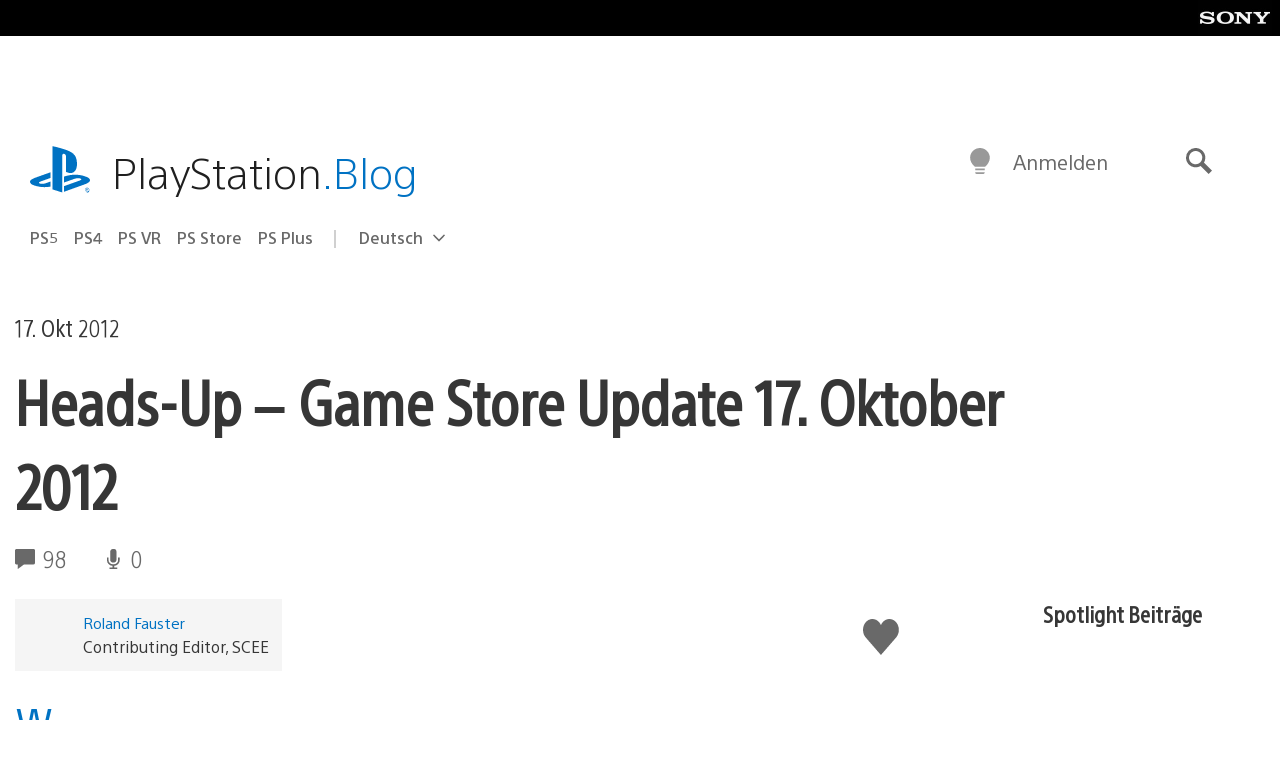

--- FILE ---
content_type: text/html; charset=UTF-8
request_url: https://blog.de.playstation.com/2012/10/17/heads-up-game-store-update-17-oktober-2012/
body_size: 35964
content:
<!doctype html>
<html lang="de-DE" prefix="og: http://ogp.me/ns# article: http://ogp.me/ns/article#" class="no-js">
<head>
	<meta charset="UTF-8">
	<meta name="viewport" content="width=device-width, initial-scale=1, minimum-scale=1">
	<link rel="profile" href="http://gmpg.org/xfn/11">

	<script>document.documentElement.classList.remove("no-js");</script>

	<script>
		var currentDarkModeOption = localStorage.getItem( 'darkMode' );

		if ( currentDarkModeOption && currentDarkModeOption === 'dark' ) {
			document.documentElement.classList.add( 'prefers-color-mode-dark' );
		}

		if ( currentDarkModeOption && currentDarkModeOption === 'light' ) {
			document.documentElement.classList.add( 'prefers-color-mode-light' );
		}
	</script>

	<style type="text/css">
		/*! normalize.css v8.0.0 | MIT License | github.com/necolas/normalize.css */
		html{line-height:1.15;-webkit-text-size-adjust:100%}body{margin:0}link{display:none}h1{font-size:2em;margin:0.67em 0}hr{box-sizing:content-box;height:0;overflow:visible}pre{font-family:monospace, monospace;font-size:1em}a{background-color:transparent}abbr[title]{border-bottom:none;text-decoration:underline;-webkit-text-decoration:underline dotted;text-decoration:underline dotted}b,strong{font-weight:bolder}code,kbd,samp{font-family:monospace, monospace;font-size:1em}small{font-size:80%}sub,sup{font-size:75%;line-height:0;position:relative;vertical-align:baseline}sub{bottom:-0.25em}sup{top:-0.5em}img{border-style:none}button,input,optgroup,select,textarea{font-family:inherit;font-size:100%;line-height:1.15;margin:0}button,input{overflow:visible}button,select{text-transform:none}button,[type="button"],[type="reset"],[type="submit"]{-webkit-appearance:button}button::-moz-focus-inner,[type="button"]::-moz-focus-inner,[type="reset"]::-moz-focus-inner,[type="submit"]::-moz-focus-inner{border-style:none;padding:0}button:-moz-focusring,[type="button"]:-moz-focusring,[type="reset"]:-moz-focusring,[type="submit"]:-moz-focusring{outline:1px dotted ButtonText}fieldset{padding:0.35em 0.75em 0.625em}legend{box-sizing:border-box;color:inherit;display:table;max-width:100%;padding:0;white-space:normal}progress{vertical-align:baseline}textarea{overflow:auto}[type="checkbox"],[type="radio"]{box-sizing:border-box;padding:0}[type="number"]::-webkit-inner-spin-button,[type="number"]::-webkit-outer-spin-button{height:auto}[type="search"]{-webkit-appearance:textfield;outline-offset:-2px}[type="search"]::-webkit-search-decoration{-webkit-appearance:none}::-webkit-file-upload-button{-webkit-appearance:button;font:inherit}details{display:block}summary{display:list-item}template{display:none}[hidden]{display:none}
	</style>

	<script type="text/javascript" id="altis-accelerate-accelerate-js-before">
/* <![CDATA[ */
var Altis = Altis || {}; Altis.Analytics = {"Ready":false,"Loaded":false,"Consent":{"CookiePrefix":"wp_consent","Enabled":true,"Allowed":["functional","statistics-anonymous"]},"Config":{"LogEndpoint":"https:\/\/eu.accelerate.altis.cloud\/log","AppId":"a5470797cb9b49b3a8cdb698a4bbcb95","ExcludeBots":true},"Noop":true,"Data":{"Endpoint":{},"AppPackageName":"derdeutschsprachigeplaystationblog","AppVersion":"","SiteName":"Der deutschsprachige PlayStation Blog","Attributes":{"postType":"post","postId":25320,"author":"rfauster","authorId":"258305","blog":"https:\/\/blog.de.playstation.com","network":"https:\/\/blog.playstation.com\/","blogId":13,"networkId":1},"Metrics":{}},"Audiences":[{"id":4063475720,"config":{"include":"all","groups":[{"include":"any","rules":[{"field":"endpoint.Location.Country","operator":"=","value":"AR","type":"string"},{"field":"endpoint.Location.Country","operator":"=","value":"BO","type":"string"},{"field":"endpoint.Location.Country","operator":"=","value":"BR","type":"string"},{"field":"endpoint.Location.Country","operator":"=","value":"CL","type":"string"},{"field":"endpoint.Location.Country","operator":"=","value":"CO","type":"string"},{"field":"endpoint.Location.Country","operator":"=","value":"CR","type":"string"},{"field":"endpoint.Location.Country","operator":"=","value":"DO","type":"string"},{"field":"endpoint.Location.Country","operator":"=","value":"EC","type":"string"},{"field":"endpoint.Location.Country","operator":"=","value":"SV","type":"string"},{"field":"endpoint.Location.Country","operator":"=","value":"GT","type":"string"},{"field":"endpoint.Location.Country","operator":"=","value":"HN","type":"string"},{"field":"endpoint.Location.Country","operator":"=","value":"MX","type":"string"},{"field":"endpoint.Location.Country","operator":"=","value":"NI","type":"string"},{"field":"endpoint.Location.Country","operator":"=","value":"PA","type":"string"},{"field":"endpoint.Location.Country","operator":"=","value":"PY","type":"string"},{"field":"endpoint.Location.Country","operator":"=","value":"PE","type":"string"},{"field":"endpoint.Location.Country","operator":"=","value":"UY","type":"string"},{"field":"endpoint.Location.Country","operator":"=","value":"VE","type":"string"}]}]}},{"id":202360640,"config":{"include":"all","groups":[{"include":"any","rules":[{"field":"endpoint.Location.Country","operator":"=","value":"AE","type":"string"},{"field":"endpoint.Location.Country","operator":"=","value":"AD","type":"string"},{"field":"endpoint.Location.Country","operator":"=","value":"AL","type":"string"},{"field":"endpoint.Location.Country","operator":"=","value":"AM","type":"string"},{"field":"endpoint.Location.Country","operator":"=","value":"AO","type":"string"},{"field":"endpoint.Location.Country","operator":"=","value":"AT","type":"string"},{"field":"endpoint.Location.Country","operator":"=","value":"AU","type":"string"},{"field":"endpoint.Location.Country","operator":"=","value":"AZ","type":"string"},{"field":"endpoint.Location.Country","operator":"=","value":"BA","type":"string"},{"field":"endpoint.Location.Country","operator":"=","value":"BD","type":"string"},{"field":"endpoint.Location.Country","operator":"=","value":"BE","type":"string"},{"field":"endpoint.Location.Country","operator":"=","value":"BG","type":"string"},{"field":"endpoint.Location.Country","operator":"=","value":"BH","type":"string"},{"field":"endpoint.Location.Country","operator":"=","value":"BW","type":"string"},{"field":"endpoint.Location.Country","operator":"=","value":"BY","type":"string"},{"field":"endpoint.Location.Country","operator":"=","value":"CD","type":"string"},{"field":"endpoint.Location.Country","operator":"=","value":"CH","type":"string"},{"field":"endpoint.Location.Country","operator":"=","value":"CM","type":"string"},{"field":"endpoint.Location.Country","operator":"=","value":"CY","type":"string"},{"field":"endpoint.Location.Country","operator":"=","value":"CZ","type":"string"},{"field":"endpoint.Location.Country","operator":"=","value":"DE","type":"string"},{"field":"endpoint.Location.Country","operator":"=","value":"DK","type":"string"},{"field":"endpoint.Location.Country","operator":"=","value":"DJ","type":"string"},{"field":"endpoint.Location.Country","operator":"=","value":"DZ","type":"string"},{"field":"endpoint.Location.Country","operator":"=","value":"EE","type":"string"},{"field":"endpoint.Location.Country","operator":"=","value":"EG","type":"string"},{"field":"endpoint.Location.Country","operator":"=","value":"ES","type":"string"},{"field":"endpoint.Location.Country","operator":"=","value":"ET","type":"string"},{"field":"endpoint.Location.Country","operator":"=","value":"FI","type":"string"},{"field":"endpoint.Location.Country","operator":"=","value":"FJ","type":"string"},{"field":"endpoint.Location.Country","operator":"=","value":"FR","type":"string"},{"field":"endpoint.Location.Country","operator":"=","value":"GB","type":"string"},{"field":"endpoint.Location.Country","operator":"=","value":"GE","type":"string"},{"field":"endpoint.Location.Country","operator":"=","value":"GH","type":"string"},{"field":"endpoint.Location.Country","operator":"=","value":"GI","type":"string"},{"field":"endpoint.Location.Country","operator":"=","value":"GR","type":"string"},{"field":"endpoint.Location.Country","operator":"=","value":"HU","type":"string"},{"field":"endpoint.Location.Country","operator":"=","value":"HR","type":"string"},{"field":"endpoint.Location.Country","operator":"=","value":"IE","type":"string"},{"field":"endpoint.Location.Country","operator":"=","value":"IL","type":"string"},{"field":"endpoint.Location.Country","operator":"=","value":"IN","type":"string"},{"field":"endpoint.Location.Country","operator":"=","value":"IS","type":"string"},{"field":"endpoint.Location.Country","operator":"=","value":"IT","type":"string"},{"field":"endpoint.Location.Country","operator":"=","value":"JO","type":"string"},{"field":"endpoint.Location.Country","operator":"=","value":"KE","type":"string"},{"field":"endpoint.Location.Country","operator":"=","value":"KG","type":"string"},{"field":"endpoint.Location.Country","operator":"=","value":"KW","type":"string"},{"field":"endpoint.Location.Country","operator":"=","value":"KZ","type":"string"},{"field":"endpoint.Location.Country","operator":"=","value":"LB","type":"string"},{"field":"endpoint.Location.Country","operator":"=","value":"LI","type":"string"},{"field":"endpoint.Location.Country","operator":"=","value":"LT","type":"string"},{"field":"endpoint.Location.Country","operator":"=","value":"LU","type":"string"},{"field":"endpoint.Location.Country","operator":"=","value":"LV","type":"string"},{"field":"endpoint.Location.Country","operator":"=","value":"MA","type":"string"},{"field":"endpoint.Location.Country","operator":"=","value":"MC","type":"string"},{"field":"endpoint.Location.Country","operator":"=","value":"MD","type":"string"},{"field":"endpoint.Location.Country","operator":"=","value":"ME","type":"string"},{"field":"endpoint.Location.Country","operator":"=","value":"MG","type":"string"},{"field":"endpoint.Location.Country","operator":"=","value":"MK","type":"string"},{"field":"endpoint.Location.Country","operator":"=","value":"MT","type":"string"},{"field":"endpoint.Location.Country","operator":"=","value":"MU","type":"string"},{"field":"endpoint.Location.Country","operator":"=","value":"MW","type":"string"},{"field":"endpoint.Location.Country","operator":"=","value":"MZ","type":"string"},{"field":"endpoint.Location.Country","operator":"=","value":"NA","type":"string"},{"field":"endpoint.Location.Country","operator":"=","value":"NG","type":"string"},{"field":"endpoint.Location.Country","operator":"=","value":"NL","type":"string"},{"field":"endpoint.Location.Country","operator":"=","value":"NO","type":"string"},{"field":"endpoint.Location.Country","operator":"=","value":"NZ","type":"string"},{"field":"endpoint.Location.Country","operator":"=","value":"OM","type":"string"},{"field":"endpoint.Location.Country","operator":"=","value":"PG","type":"string"},{"field":"endpoint.Location.Country","operator":"=","value":"PK","type":"string"},{"field":"endpoint.Location.Country","operator":"=","value":"PL","type":"string"},{"field":"endpoint.Location.Country","operator":"=","value":"PT","type":"string"},{"field":"endpoint.Location.Country","operator":"=","value":"QA","type":"string"},{"field":"endpoint.Location.Country","operator":"=","value":"RO","type":"string"},{"field":"endpoint.Location.Country","operator":"=","value":"RS","type":"string"},{"field":"endpoint.Location.Country","operator":"=","value":"RU","type":"string"},{"field":"endpoint.Location.Country","operator":"=","value":"SA","type":"string"},{"field":"endpoint.Location.Country","operator":"=","value":"SE","type":"string"},{"field":"endpoint.Location.Country","operator":"=","value":"SI","type":"string"},{"field":"endpoint.Location.Country","operator":"=","value":"SK","type":"string"},{"field":"endpoint.Location.Country","operator":"=","value":"SM","type":"string"},{"field":"endpoint.Location.Country","operator":"=","value":"SN","type":"string"},{"field":"endpoint.Location.Country","operator":"=","value":"SO","type":"string"},{"field":"endpoint.Location.Country","operator":"=","value":"SZ","type":"string"},{"field":"endpoint.Location.Country","operator":"=","value":"TJ","type":"string"},{"field":"endpoint.Location.Country","operator":"=","value":"TM","type":"string"},{"field":"endpoint.Location.Country","operator":"=","value":"TN","type":"string"},{"field":"endpoint.Location.Country","operator":"=","value":"TR","type":"string"},{"field":"endpoint.Location.Country","operator":"=","value":"TZ","type":"string"},{"field":"endpoint.Location.Country","operator":"=","value":"UA","type":"string"},{"field":"endpoint.Location.Country","operator":"=","value":"UG","type":"string"},{"field":"endpoint.Location.Country","operator":"=","value":"UK","type":"string"},{"field":"endpoint.Location.Country","operator":"=","value":"UZ","type":"string"},{"field":"endpoint.Location.Country","operator":"=","value":"VA","type":"string"},{"field":"endpoint.Location.Country","operator":"=","value":"XK","type":"string"},{"field":"endpoint.Location.Country","operator":"=","value":"YE","type":"string"},{"field":"endpoint.Location.Country","operator":"=","value":"ZA","type":"string"},{"field":"endpoint.Location.Country","operator":"=","value":"ZM","type":"string"},{"field":"endpoint.Location.Country","operator":"=","value":"ZW","type":"string"}]}]}},{"id":493781949,"config":{"include":"all","groups":[{"include":"any","rules":[{"field":"endpoint.Location.Country","operator":"=","value":"SG","type":"string"},{"field":"endpoint.Location.Country","operator":"=","value":"ID","type":"string"},{"field":"endpoint.Location.Country","operator":"=","value":"MY","type":"string"},{"field":"endpoint.Location.Country","operator":"=","value":"TH","type":"string"},{"field":"endpoint.Location.Country","operator":"=","value":"PH","type":"string"},{"field":"endpoint.Location.Country","operator":"=","value":"VN","type":"string"}]}]}},{"id":740343651,"config":{"include":"all","groups":[{"include":"any","rules":[{"field":"endpoint.Location.Country","operator":"=","value":"AL","type":"string"},{"field":"endpoint.Location.Country","operator":"=","value":"AT","type":"string"},{"field":"endpoint.Location.Country","operator":"=","value":"BA","type":"string"},{"field":"endpoint.Location.Country","operator":"=","value":"BE","type":"string"},{"field":"endpoint.Location.Country","operator":"=","value":"BG","type":"string"},{"field":"endpoint.Location.Country","operator":"=","value":"CH","type":"string"},{"field":"endpoint.Location.Country","operator":"=","value":"CY","type":"string"},{"field":"endpoint.Location.Country","operator":"=","value":"CZ","type":"string"},{"field":"endpoint.Location.Country","operator":"=","value":"DK","type":"string"},{"field":"endpoint.Location.Country","operator":"=","value":"EE","type":"string"},{"field":"endpoint.Location.Country","operator":"=","value":"ES","type":"string"},{"field":"endpoint.Location.Country","operator":"=","value":"FI","type":"string"},{"field":"endpoint.Location.Country","operator":"=","value":"FR","type":"string"},{"field":"endpoint.Location.Country","operator":"=","value":"GB","type":"string"},{"field":"endpoint.Location.Country","operator":"=","value":"GI","type":"string"},{"field":"endpoint.Location.Country","operator":"=","value":"GR","type":"string"},{"field":"endpoint.Location.Country","operator":"=","value":"HU","type":"string"},{"field":"endpoint.Location.Country","operator":"=","value":"HR","type":"string"},{"field":"endpoint.Location.Country","operator":"=","value":"IE","type":"string"},{"field":"endpoint.Location.Country","operator":"=","value":"IL","type":"string"},{"field":"endpoint.Location.Country","operator":"=","value":"IN","type":"string"},{"field":"endpoint.Location.Country","operator":"=","value":"IS","type":"string"},{"field":"endpoint.Location.Country","operator":"=","value":"IT","type":"string"},{"field":"endpoint.Location.Country","operator":"=","value":"JO","type":"string"},{"field":"endpoint.Location.Country","operator":"=","value":"KW","type":"string"},{"field":"endpoint.Location.Country","operator":"=","value":"LB","type":"string"},{"field":"endpoint.Location.Country","operator":"=","value":"LT","type":"string"},{"field":"endpoint.Location.Country","operator":"=","value":"LU","type":"string"},{"field":"endpoint.Location.Country","operator":"=","value":"LV","type":"string"},{"field":"endpoint.Location.Country","operator":"=","value":"MA","type":"string"},{"field":"endpoint.Location.Country","operator":"=","value":"MC","type":"string"},{"field":"endpoint.Location.Country","operator":"=","value":"MD","type":"string"},{"field":"endpoint.Location.Country","operator":"=","value":"ME","type":"string"},{"field":"endpoint.Location.Country","operator":"=","value":"MK","type":"string"},{"field":"endpoint.Location.Country","operator":"=","value":"MT","type":"string"},{"field":"endpoint.Location.Country","operator":"=","value":"NL","type":"string"},{"field":"endpoint.Location.Country","operator":"=","value":"NO","type":"string"},{"field":"endpoint.Location.Country","operator":"=","value":"OM","type":"string"},{"field":"endpoint.Location.Country","operator":"=","value":"PL","type":"string"},{"field":"endpoint.Location.Country","operator":"=","value":"PT","type":"string"},{"field":"endpoint.Location.Country","operator":"=","value":"QA","type":"string"},{"field":"endpoint.Location.Country","operator":"=","value":"RO","type":"string"},{"field":"endpoint.Location.Country","operator":"=","value":"RS","type":"string"},{"field":"endpoint.Location.Country","operator":"=","value":"SE","type":"string"},{"field":"endpoint.Location.Country","operator":"=","value":"SI","type":"string"},{"field":"endpoint.Location.Country","operator":"=","value":"SK","type":"string"},{"field":"endpoint.Location.Country","operator":"=","value":"SM","type":"string"},{"field":"endpoint.Location.Country","operator":"=","value":"TR","type":"string"},{"field":"endpoint.Location.Country","operator":"=","value":"UA","type":"string"},{"field":"endpoint.Location.Country","operator":"=","value":"UK","type":"string"},{"field":"endpoint.Location.Country","operator":"=","value":"VA","type":"string"}]}]}},{"id":4079745168,"config":{"include":"all","groups":[{"include":"any","rules":[{"field":"endpoint.Location.Country","operator":"=","value":"CA","type":"string"},{"field":"endpoint.Location.Country","operator":"=","value":"US","type":"string"}]}]}},{"id":167138,"config":{"include":"all","groups":[{"include":"any","rules":[{"field":"endpoint.Location.Country","operator":"=","value":"AT","type":"string"}]}]}},{"id":167135,"config":{"include":"all","groups":[{"include":"any","rules":[{"field":"endpoint.Location.Country","operator":"=","value":"DE","type":"string"}]}]}}]};Altis.Analytics.onReady = function ( callback ) {if ( Altis.Analytics.Ready ) {callback();} else {window.addEventListener( 'altis.analytics.ready', callback );}};Altis.Analytics.onLoad = function ( callback ) {if ( Altis.Analytics.Loaded ) {callback();} else {window.addEventListener( 'altis.analytics.loaded', callback );}};
/* ]]> */
</script>
<script type="text/javascript" src="https://eu.accelerate.altis.cloud/accelerate.3.5.2.js?ver=7f92e30756165bf9ac7e409812147ada" id="altis-accelerate-accelerate-js" async></script>
<script type="text/javascript" id="altis-accelerate-experiments-js-before">
/* <![CDATA[ */
window.Altis = window.Altis || {};window.Altis.Analytics = window.Altis.Analytics || {};window.Altis.Analytics.Experiments = window.Altis.Analytics.Experiments || {};window.Altis.Analytics.Experiments.BuildURL = "https:\/\/blog.de.playstation.com\/content\/mu-plugins\/altis-accelerate\/build";window.Altis.Analytics.Experiments.Goals = {"engagement":{"name":"engagement","event":"click","label":"Engagement (Default)","selector":"a,input[type=\"button\"],input[type=\"submit\"],input[type=\"image\"],button,area","closest":null,"args":{"validation_message":"You need to add at least one clickable element or a form to track conversions."}},"click_any_link":{"name":"click_any_link","event":"click","label":"Click on any link","selector":"a","closest":null,"args":{"validation_message":"You need to add at least one link to this content to track conversions."}},"submit_form":{"name":"submit_form","event":"submit","label":"Submit a form","selector":"form","closest":null,"args":{"validation_message":"You need to add a form to this content to track conversions."}}};
/* ]]> */
</script>
<script type="text/javascript" src="https://blog.de.playstation.com/content/mu-plugins/altis-accelerate/build/experiments.5a093149.js?ver=7f92e30756165bf9ac7e409812147ada" id="altis-accelerate-experiments-js" async></script>
<title>Heads-Up &#8211; Game Store Update 17. Oktober 2012 &#8211; Der deutschsprachige PlayStation Blog</title>
<meta name='robots' content='max-image-preview:large' />
<link rel='preconnect' href='https://cdn.cookielaw.org' />
<link rel="alternate" type="application/rss+xml" title="Der deutschsprachige PlayStation Blog &raquo; Feed" href="https://blog.de.playstation.com/feed/" />
<link rel="alternate" type="application/rss+xml" title="Der deutschsprachige PlayStation Blog &raquo; Kommentar-Feed" href="https://blog.de.playstation.com/comments/feed/" />
<link rel="alternate" type="application/rss+xml" title="Der deutschsprachige PlayStation Blog &raquo; Heads-Up &#8211; Game Store Update 17. Oktober 2012 Kommentar-Feed" href="https://blog.de.playstation.com/2012/10/17/heads-up-game-store-update-17-oktober-2012/feed/" />
<style id='classic-theme-styles-inline-css' type='text/css'>
/*! This file is auto-generated */
.wp-block-button__link{color:#fff;background-color:#32373c;border-radius:9999px;box-shadow:none;text-decoration:none;padding:calc(.667em + 2px) calc(1.333em + 2px);font-size:1.125em}.wp-block-file__button{background:#32373c;color:#fff;text-decoration:none}
</style>
<style id='global-styles-inline-css' type='text/css'>
:root{--wp--preset--aspect-ratio--square: 1;--wp--preset--aspect-ratio--4-3: 4/3;--wp--preset--aspect-ratio--3-4: 3/4;--wp--preset--aspect-ratio--3-2: 3/2;--wp--preset--aspect-ratio--2-3: 2/3;--wp--preset--aspect-ratio--16-9: 16/9;--wp--preset--aspect-ratio--9-16: 9/16;--wp--preset--color--black: #1f1f1f;--wp--preset--color--cyan-bluish-gray: #abb8c3;--wp--preset--color--white: #fff;--wp--preset--color--pale-pink: #f78da7;--wp--preset--color--vivid-red: #cf2e2e;--wp--preset--color--luminous-vivid-orange: #ff6900;--wp--preset--color--luminous-vivid-amber: #fcb900;--wp--preset--color--light-green-cyan: #7bdcb5;--wp--preset--color--vivid-green-cyan: #00d084;--wp--preset--color--pale-cyan-blue: #8ed1fc;--wp--preset--color--vivid-cyan-blue: #0693e3;--wp--preset--color--vivid-purple: #9b51e0;--wp--preset--color--dark-grey: #363636;--wp--preset--color--grey: #999;--wp--preset--color--satin-blue: #0072c3;--wp--preset--color--light-blue: #00a2ff;--wp--preset--color--dark-blue: #002f67;--wp--preset--color--pale-blue: var( --pale-blue );--wp--preset--gradient--vivid-cyan-blue-to-vivid-purple: linear-gradient(135deg,rgba(6,147,227,1) 0%,rgb(155,81,224) 100%);--wp--preset--gradient--light-green-cyan-to-vivid-green-cyan: linear-gradient(135deg,rgb(122,220,180) 0%,rgb(0,208,130) 100%);--wp--preset--gradient--luminous-vivid-amber-to-luminous-vivid-orange: linear-gradient(135deg,rgba(252,185,0,1) 0%,rgba(255,105,0,1) 100%);--wp--preset--gradient--luminous-vivid-orange-to-vivid-red: linear-gradient(135deg,rgba(255,105,0,1) 0%,rgb(207,46,46) 100%);--wp--preset--gradient--very-light-gray-to-cyan-bluish-gray: linear-gradient(135deg,rgb(238,238,238) 0%,rgb(169,184,195) 100%);--wp--preset--gradient--cool-to-warm-spectrum: linear-gradient(135deg,rgb(74,234,220) 0%,rgb(151,120,209) 20%,rgb(207,42,186) 40%,rgb(238,44,130) 60%,rgb(251,105,98) 80%,rgb(254,248,76) 100%);--wp--preset--gradient--blush-light-purple: linear-gradient(135deg,rgb(255,206,236) 0%,rgb(152,150,240) 100%);--wp--preset--gradient--blush-bordeaux: linear-gradient(135deg,rgb(254,205,165) 0%,rgb(254,45,45) 50%,rgb(107,0,62) 100%);--wp--preset--gradient--luminous-dusk: linear-gradient(135deg,rgb(255,203,112) 0%,rgb(199,81,192) 50%,rgb(65,88,208) 100%);--wp--preset--gradient--pale-ocean: linear-gradient(135deg,rgb(255,245,203) 0%,rgb(182,227,212) 50%,rgb(51,167,181) 100%);--wp--preset--gradient--electric-grass: linear-gradient(135deg,rgb(202,248,128) 0%,rgb(113,206,126) 100%);--wp--preset--gradient--midnight: linear-gradient(135deg,rgb(2,3,129) 0%,rgb(40,116,252) 100%);--wp--preset--font-size--small: 13px;--wp--preset--font-size--medium: 20px;--wp--preset--font-size--large: 36px;--wp--preset--font-size--x-large: 42px;--wp--preset--spacing--20: 0.44rem;--wp--preset--spacing--30: 0.67rem;--wp--preset--spacing--40: 1rem;--wp--preset--spacing--50: 1.5rem;--wp--preset--spacing--60: 2.25rem;--wp--preset--spacing--70: 3.38rem;--wp--preset--spacing--80: 5.06rem;--wp--preset--shadow--natural: 6px 6px 9px rgba(0, 0, 0, 0.2);--wp--preset--shadow--deep: 12px 12px 50px rgba(0, 0, 0, 0.4);--wp--preset--shadow--sharp: 6px 6px 0px rgba(0, 0, 0, 0.2);--wp--preset--shadow--outlined: 6px 6px 0px -3px rgba(255, 255, 255, 1), 6px 6px rgba(0, 0, 0, 1);--wp--preset--shadow--crisp: 6px 6px 0px rgba(0, 0, 0, 1);}:where(.is-layout-flex){gap: 0.5em;}:where(.is-layout-grid){gap: 0.5em;}body .is-layout-flex{display: flex;}.is-layout-flex{flex-wrap: wrap;align-items: center;}.is-layout-flex > :is(*, div){margin: 0;}body .is-layout-grid{display: grid;}.is-layout-grid > :is(*, div){margin: 0;}:where(.wp-block-columns.is-layout-flex){gap: 2em;}:where(.wp-block-columns.is-layout-grid){gap: 2em;}:where(.wp-block-post-template.is-layout-flex){gap: 1.25em;}:where(.wp-block-post-template.is-layout-grid){gap: 1.25em;}.has-black-color{color: var(--wp--preset--color--black) !important;}.has-cyan-bluish-gray-color{color: var(--wp--preset--color--cyan-bluish-gray) !important;}.has-white-color{color: var(--wp--preset--color--white) !important;}.has-pale-pink-color{color: var(--wp--preset--color--pale-pink) !important;}.has-vivid-red-color{color: var(--wp--preset--color--vivid-red) !important;}.has-luminous-vivid-orange-color{color: var(--wp--preset--color--luminous-vivid-orange) !important;}.has-luminous-vivid-amber-color{color: var(--wp--preset--color--luminous-vivid-amber) !important;}.has-light-green-cyan-color{color: var(--wp--preset--color--light-green-cyan) !important;}.has-vivid-green-cyan-color{color: var(--wp--preset--color--vivid-green-cyan) !important;}.has-pale-cyan-blue-color{color: var(--wp--preset--color--pale-cyan-blue) !important;}.has-vivid-cyan-blue-color{color: var(--wp--preset--color--vivid-cyan-blue) !important;}.has-vivid-purple-color{color: var(--wp--preset--color--vivid-purple) !important;}.has-black-background-color{background-color: var(--wp--preset--color--black) !important;}.has-cyan-bluish-gray-background-color{background-color: var(--wp--preset--color--cyan-bluish-gray) !important;}.has-white-background-color{background-color: var(--wp--preset--color--white) !important;}.has-pale-pink-background-color{background-color: var(--wp--preset--color--pale-pink) !important;}.has-vivid-red-background-color{background-color: var(--wp--preset--color--vivid-red) !important;}.has-luminous-vivid-orange-background-color{background-color: var(--wp--preset--color--luminous-vivid-orange) !important;}.has-luminous-vivid-amber-background-color{background-color: var(--wp--preset--color--luminous-vivid-amber) !important;}.has-light-green-cyan-background-color{background-color: var(--wp--preset--color--light-green-cyan) !important;}.has-vivid-green-cyan-background-color{background-color: var(--wp--preset--color--vivid-green-cyan) !important;}.has-pale-cyan-blue-background-color{background-color: var(--wp--preset--color--pale-cyan-blue) !important;}.has-vivid-cyan-blue-background-color{background-color: var(--wp--preset--color--vivid-cyan-blue) !important;}.has-vivid-purple-background-color{background-color: var(--wp--preset--color--vivid-purple) !important;}.has-black-border-color{border-color: var(--wp--preset--color--black) !important;}.has-cyan-bluish-gray-border-color{border-color: var(--wp--preset--color--cyan-bluish-gray) !important;}.has-white-border-color{border-color: var(--wp--preset--color--white) !important;}.has-pale-pink-border-color{border-color: var(--wp--preset--color--pale-pink) !important;}.has-vivid-red-border-color{border-color: var(--wp--preset--color--vivid-red) !important;}.has-luminous-vivid-orange-border-color{border-color: var(--wp--preset--color--luminous-vivid-orange) !important;}.has-luminous-vivid-amber-border-color{border-color: var(--wp--preset--color--luminous-vivid-amber) !important;}.has-light-green-cyan-border-color{border-color: var(--wp--preset--color--light-green-cyan) !important;}.has-vivid-green-cyan-border-color{border-color: var(--wp--preset--color--vivid-green-cyan) !important;}.has-pale-cyan-blue-border-color{border-color: var(--wp--preset--color--pale-cyan-blue) !important;}.has-vivid-cyan-blue-border-color{border-color: var(--wp--preset--color--vivid-cyan-blue) !important;}.has-vivid-purple-border-color{border-color: var(--wp--preset--color--vivid-purple) !important;}.has-vivid-cyan-blue-to-vivid-purple-gradient-background{background: var(--wp--preset--gradient--vivid-cyan-blue-to-vivid-purple) !important;}.has-light-green-cyan-to-vivid-green-cyan-gradient-background{background: var(--wp--preset--gradient--light-green-cyan-to-vivid-green-cyan) !important;}.has-luminous-vivid-amber-to-luminous-vivid-orange-gradient-background{background: var(--wp--preset--gradient--luminous-vivid-amber-to-luminous-vivid-orange) !important;}.has-luminous-vivid-orange-to-vivid-red-gradient-background{background: var(--wp--preset--gradient--luminous-vivid-orange-to-vivid-red) !important;}.has-very-light-gray-to-cyan-bluish-gray-gradient-background{background: var(--wp--preset--gradient--very-light-gray-to-cyan-bluish-gray) !important;}.has-cool-to-warm-spectrum-gradient-background{background: var(--wp--preset--gradient--cool-to-warm-spectrum) !important;}.has-blush-light-purple-gradient-background{background: var(--wp--preset--gradient--blush-light-purple) !important;}.has-blush-bordeaux-gradient-background{background: var(--wp--preset--gradient--blush-bordeaux) !important;}.has-luminous-dusk-gradient-background{background: var(--wp--preset--gradient--luminous-dusk) !important;}.has-pale-ocean-gradient-background{background: var(--wp--preset--gradient--pale-ocean) !important;}.has-electric-grass-gradient-background{background: var(--wp--preset--gradient--electric-grass) !important;}.has-midnight-gradient-background{background: var(--wp--preset--gradient--midnight) !important;}.has-small-font-size{font-size: var(--wp--preset--font-size--small) !important;}.has-medium-font-size{font-size: var(--wp--preset--font-size--medium) !important;}.has-large-font-size{font-size: var(--wp--preset--font-size--large) !important;}.has-x-large-font-size{font-size: var(--wp--preset--font-size--x-large) !important;}
:where(.wp-block-post-template.is-layout-flex){gap: 1.25em;}:where(.wp-block-post-template.is-layout-grid){gap: 1.25em;}
:where(.wp-block-columns.is-layout-flex){gap: 2em;}:where(.wp-block-columns.is-layout-grid){gap: 2em;}
:root :where(.wp-block-pullquote){font-size: 1.5em;line-height: 1.6;}
</style>
<link rel='stylesheet' id='9b61a77db1e862619c5d8789312dec03-css' integrity='sha384-xFUDp/EkncdIOxQVD+eAwevr9ngEYoY5RhPUrdi84QfY7PtZEJz76g2Vl0L02X/U' href='https://blog.de.playstation.com/content/themes/playstation-2018/css/c598390f7bbb52fd59bf-main.css' type='text/css' media='all' />
<link rel='stylesheet' id='cbd5d079398346ee9c21e026ad10fdb5-css' integrity='sha384-7qSCtNZ5uZZFHdCT9oek0ADNGS4hd38qrfSCFLowigHtx3KyKTygpkt1XIhQ4kI/' href='https://blog.de.playstation.com/content/themes/playstation-2018/css/c598390f7bbb52fd59bf-singular.css' type='text/css' media='all' />
<script type="text/javascript" src="https://cdn.cookielaw.org/consent/0194a27f-57a3-7617-afa7-86ca2a2123a3/OtAutoBlock.js?ver=1.0" id="onetrust-cookie-notice-js"></script>
<script type="text/javascript" src="https://cdn.cookielaw.org/scripttemplates/otSDKStub.js?ver=1.0" id="onetrust-stub-js" data-domain-script="0194a27f-57a3-7617-afa7-86ca2a2123a3"></script>
<script type="text/javascript" id="onetrust-stub-js-after">
/* <![CDATA[ */
	const onUserData = new Promise( ( resolve ) => {
		window.addEventListener( 'noUserData', () => {
			resolve( {
				id: null,
				plus: null
			} );
		} );

		window.addEventListener( 'getUserData', ( data ) => {
			userData = data.detail;

			resolve( {
				id: userData?.psnID,
				plus: userData?.psPlus
			} );
		} );
	} );

	window.OptanonWrapper = () => {
		// Convert categories to array.
		const categories = window.OnetrustActiveGroups.split( ',' ).reduce( ( array, e ) => {
			if ( e ) {
				array.push( e );
			}
			return array;
		}, [] );

		const targetingGroupId = 'C0004';
		const performanceGroupId = 'C0002';
		const youTubeGroupId = 'SEU21';

		// Check if the targeting category was consented to.
		if ( categories.includes( targetingGroupId ) ) {
			window.Altis.Analytics.Noop = false;
				(function(i,s,o,g,r,a,m){i['GoogleAnalyticsObject']=r;i[r]=i[r]||function(){(i[r].q=i[r].q||[]).push(arguments)},i[r].l=1*new Date();a=s.createElement(o),m=s.getElementsByTagName(o)[0];a.async=1;a.src=g;m.parentNode.insertBefore(a,m)})(window,document,'script','https://www.google-analytics.com/analytics.js','ga');
	ga('create', 'UA-787711-84', 'auto');
	ga('send', 'pageview');
			}

		// Check if the performance category was consented to.
		if ( categories.includes( performanceGroupId ) ) {
					if ( ! document.getElementById( 'adobe-analytics' ) ) {
			const scriptTag = document.createElement( 'script' );
			scriptTag.setAttribute( 'id', 'adobe-analytics' );
			scriptTag.setAttribute( 'src', '//assets.adobedtm.com/3dc13bcabc29/51371216b955/launch-e57e603e27e9.min.js' );
			scriptTag.setAttribute( 'type', 'text/javascript' );
			scriptTag.setAttribute( 'async', '' );

			document.head.appendChild( scriptTag );
		}

		onUserData.then( ( user ) => {
			DataLayer.default.pageview({
				primaryCategory: psnAnalytics.primaryCategory,
				pageTypes: {
					'/': 'list',
					'/page/*': 'list',
					'/tag/*': 'list',
					'/category/*': 'list',
					'$//(\/[12]\d{3}\/(0[1-9]|1[0-2])\/(0[1-9]|[12]\d|3[01]))\/(.*)/gi': 'detail',
				},
				app: {
					env: psnAnalytics.app.env,
					name: 'blog',
					version: psnAnalytics.app.version
				},
				locale: psnAnalytics.locale,
				user: user
			} );
		} );

		if ( psnAnalytics.search ) {
			DataLayer.default.search( psnAnalytics.search );
		}
				}

		// Add body class if the YouTube category was consented to.
		if ( categories.includes( youTubeGroupId ) ) {
			document.body.classList.add( 'onetrust-youtube-consent' );
		} else {
			document.body.classList.remove( 'onetrust-youtube-consent' );
		}

		const consentEvent = new CustomEvent( 'wp_listen_for_consent_change', {
			detail: {
				statistics: categories.includes( youTubeGroupId ) ? 'allow' : 'deny'
			},
		} );

		document.dispatchEvent( consentEvent );
	}
	
/* ]]> */
</script>
<link rel="https://api.w.org/" href="https://blog.de.playstation.com/wp-json/" /><link rel="alternate" title="JSON" type="application/json" href="https://blog.de.playstation.com/wp-json/wp/v2/posts/25320" /><link rel="EditURI" type="application/rsd+xml" title="RSD" href="https://blog.de.playstation.com/xmlrpc.php?rsd" />

<link rel="canonical" href="https://blog.de.playstation.com/2012/10/17/heads-up-game-store-update-17-oktober-2012/" />
<link rel='shortlink' href='https://blog.de.playstation.com/?p=25320' />
<link rel="alternate" title="oEmbed (JSON)" type="application/json+oembed" href="https://blog.de.playstation.com/wp-json/oembed/1.0/embed?url=https%3A%2F%2Fblog.de.playstation.com%2F2012%2F10%2F17%2Fheads-up-game-store-update-17-oktober-2012%2F" />
<link rel="alternate" title="oEmbed (XML)" type="text/xml+oembed" href="https://blog.de.playstation.com/wp-json/oembed/1.0/embed?url=https%3A%2F%2Fblog.de.playstation.com%2F2012%2F10%2F17%2Fheads-up-game-store-update-17-oktober-2012%2F&#038;format=xml" />
<meta property="og:title" name="og:title" content="Heads-Up &#8211; Game Store Update 17. Oktober 2012" />
<meta property="og:type" name="og:type" content="article" />
<meta property="og:image" name="og:image" content="https://blog.de.playstation.com/tachyon/sites/13/2020/10/cropped-PROJECT_THUNDER_BG_CVR_1900X470_2X_EN.jpg?w=0&#038;h=0" />
<meta property="og:url" name="og:url" content="https://blog.de.playstation.com/2012/10/17/heads-up-game-store-update-17-oktober-2012/" />
<meta property="og:description" name="og:description" content="Willkommen. Der neue Look des PlayStation Stores wird heute freigeschaltet und pr&#228;sentiert sogleich auch noch die neuen Inhalte, die wir euch heute im Store Update bringen. Doom 3 BFG Edition ist das ultimative Bundle f&#252;r Fans der ber&#252;hmten Shooter-Reihe, die das moderne FPS-Genre definiert hat. Es beinhaltet Doom, Doom II, Doom 3, and Doom 3: [...]" />
<meta property="og:locale" name="og:locale" content="de_DE" />
<meta property="og:site_name" name="og:site_name" content="Der deutschsprachige PlayStation Blog" />
<meta property="twitter:card" name="twitter:card" content="summary" />
<meta property="description" name="description" content="Willkommen. Der neue Look des PlayStation Stores wird heute freigeschaltet und pr&#228;sentiert sogleich auch noch die neuen Inhalte, die wir euch heute im Store Update bringen. Doom 3 BFG Edition ist das ultimative Bundle f&#252;r Fans der ber&#252;hmten Shooter-Reihe, die das moderne FPS-Genre definiert hat. Es beinhaltet Doom, Doom II, Doom 3, and Doom 3: [...]" />
<meta property="article:tag" name="article:tag" content="PlayStation Store Update" />
<meta property="article:tag" name="article:tag" content="ps store" />
<meta property="article:tag" name="article:tag" content="psn" />
<meta property="article:section" name="article:section" content="PlayStation Network" />
<meta property="article:published_time" name="article:published_time" content="2012-10-17T16:05:10+02:00" />
<meta property="article:modified_time" name="article:modified_time" content="2012-10-17T16:05:10+02:00" />
<meta property="article:author" name="article:author" content="https://blog.de.playstation.com/author/rfauster/" />
	<link rel="stylesheet" href="https://blog.de.playstation.com/content/themes/playstation-2018/css/c598390f7bbb52fd59bf-fonts.css" media="print" onload="this.media='all'; this.onload=null;">
	<link rel="icon" href="https://blog.de.playstation.com/tachyon/sites/13/2025/12/8e025dc7234af7d60d3eea9d9973c771487c949a.png?fit=32%2C32" sizes="32x32" />
<link rel="icon" href="https://blog.de.playstation.com/tachyon/sites/13/2025/12/8e025dc7234af7d60d3eea9d9973c771487c949a.png?fit=192%2C192" sizes="192x192" />
<link rel="apple-touch-icon" href="https://blog.de.playstation.com/tachyon/sites/13/2025/12/8e025dc7234af7d60d3eea9d9973c771487c949a.png?fit=180%2C180" />
<meta name="msapplication-TileImage" content="https://blog.de.playstation.com/tachyon/sites/13/2025/12/8e025dc7234af7d60d3eea9d9973c771487c949a.png?fit=270%2C270" />
		<style type="text/css" id="wp-custom-css">
			.wp-block-list {
line-height: 1.8;
}		</style>
		</head>

<body class="wp-singular post-template-default single single-post postid-25320 single-format-standard wp-theme-playstation-2018">
<div id="page" class="site">
	<a class="skip-link screen-reader-text" href="#primary">Zum Inhalt springen</a>

	
		<div class="pre-header">
		<div class="sony-banner">
	<a href="https://www.playstation.com"><img src="https://blog.de.playstation.com/content/themes/playstation-2018/images/sonylogo-2x.jpg" alt="playstation.com" class="sony-logo" /></a>
</div>
<div class="page-banner ">
	
<template data-fallback data-parent-id="2550b02a-68c4-4fee-b9ef-f07afd3915d9"><img fetchpriority="high" src="https://blog.de.playstation.com/tachyon/sites/13/2026/01/87164a765dd4e37400493f3f147435fd63174a84.jpg" class="page-banner__takeover-img geolocated-header-image wp-image-197740" srcset="https://blog.de.playstation.com/tachyon/sites/13/2026/01/87164a765dd4e37400493f3f147435fd63174a84.jpg?resize=1900%2C470&amp;zoom=1 1900w, https://blog.de.playstation.com/tachyon/sites/13/2026/01/87164a765dd4e37400493f3f147435fd63174a84.jpg?resize=1900%2C470&amp;zoom=0.76 1444w, https://blog.de.playstation.com/tachyon/sites/13/2026/01/87164a765dd4e37400493f3f147435fd63174a84.jpg?resize=1900%2C470&amp;zoom=0.62 1178w, https://blog.de.playstation.com/tachyon/sites/13/2026/01/87164a765dd4e37400493f3f147435fd63174a84.jpg?resize=1900%2C470&amp;zoom=0.5 950w, https://blog.de.playstation.com/tachyon/sites/13/2026/01/87164a765dd4e37400493f3f147435fd63174a84.jpg?resize=1900%2C470&amp;zoom=0.42 798w, https://blog.de.playstation.com/tachyon/sites/13/2026/01/87164a765dd4e37400493f3f147435fd63174a84.jpg?resize=1900%2C470&amp;zoom=0.32 608w, https://blog.de.playstation.com/tachyon/sites/13/2026/01/87164a765dd4e37400493f3f147435fd63174a84.jpg?resize=1900%2C470&amp;zoom=0.26 494w" sizes="100vw" width="1900" height="470" alt=""></template>


<personalization-block block-id="2550b02a-68c4-4fee-b9ef-f07afd3915d9"></personalization-block></div>
	</div>
	
	<header id="masthead" class="site-header sticky">
		
<nav id="site-navigation" class="navigation__primary above-fold" aria-label="Hauptmenü">

	<div class="logo-menu-wrap">
	<div class="site-logo-link">
		<a href="https://www.playstation.com" class="playstation-logo">
			<span class="screen-reader-text">playstation.com</span>
				<svg class="icon icon--brand-ps icon--white" aria-hidden="true" viewBox="0 0 20 20" focusable="false" version="1.1">
		<title></title><path d="M1.5 15.51c-1.58-.44-1.84-1.37-1.12-1.9.66-.49 1.8-.86 1.8-.86l4.67-1.66v1.89l-3.36 1.2c-.59.21-.69.51-.2.67.48.16 1.36.11 1.95-.1l1.61-.58v1.69c-.1.02-.22.04-.32.05-1.62.27-3.34.16-5.03-.4zm9.85.2l5.24-1.87c.6-.21.69-.51.2-.67-.48-.16-1.36-.11-1.95.1l-3.49 1.23v-1.96l.2-.07s1.01-.36 2.43-.51c1.42-.16 3.16.02 4.52.54 1.54.49 1.71 1.2 1.32 1.69-.39.49-1.35.84-1.35.84l-7.12 2.56v-1.88zm.62-12.1c2.76.95 3.69 2.13 3.69 4.78 0 2.59-1.6 3.57-3.63 2.59V6.16c0-.57-.1-1.09-.64-1.23-.41-.13-.66.25-.66.81v12.08l-3.26-1.03V2.38c1.39.26 3.41.86 4.5 1.23zm7.25 13.1c0 .04-.01.07-.03.08-.02.02-.06.02-.1.02h-.21v-.21h.22c.03 0 .05 0 .07.01.04.03.05.06.05.1zm.15.48c-.01 0-.02-.02-.02-.03 0-.01-.01-.03-.01-.06V17c0-.05-.01-.08-.03-.1l-.04-.04c.02-.02.04-.03.06-.05.02-.03.03-.07.03-.11 0-.09-.04-.15-.11-.18a.29.29 0 0 0-.14-.03H18.76v.75h.14v-.31h.2c.04 0 .06 0 .08.01.03.01.04.04.04.08l.01.12c0 .03 0 .05.01.06 0 .01.01.02.01.03v.01h.15v-.04l-.03-.01zm-.88-.31c0-.15.06-.29.16-.39a.552.552 0 0 1 .94.39.552.552 0 1 1-.94.39.513.513 0 0 1-.16-.39zm.55.67c.18 0 .35-.07.47-.2a.65.65 0 0 0 0-.94.641.641 0 0 0-.47-.19c-.37 0-.67.3-.67.67 0 .18.07.34.2.47.13.12.29.19.47.19z" fill-rule="evenodd" class="icon-primary-color"/>	</svg>
			</a>
		<a href="https://blog.de.playstation.com" class="blog-title">
			PlayStation<span class="highlight-blog">.Blog</span>
		</a>
	</div>
	<button class="menu-toggle" aria-label="Menü öffnen" aria-expanded="false">
		<svg class="icon-menu-toggle" aria-hidden="true" version="1.1" xmlns="http://www.w3.org/2000/svg" xmlns:xlink="http://www.w3.org/1999/xlink" x="0px" y="0px" viewBox="0 0 100 100">
			<g class="svg-menu-toggle">
				<path class="line line-1" d="M5 13h90v14H5z"/>
				<path class="line line-2" d="M5 43h90v14H5z"/>
				<path class="line line-3" d="M5 73h90v14H5z"/>
			</g>
		</svg>
		<span class="screen-reader-text">Menü</span>
	</button>
	<div class="region-menu-wrap flex">
		<div class="primary-menu-container">
			<ul id="primary-menu" class="header__nav"><li id="menu-item-110775" class="menu-item menu-item-type-taxonomy menu-item-object-category menu-item-110775"><a href="https://blog.de.playstation.com/category/playstation-5/">PS5</a></li>
<li id="menu-item-110766" class="menu-item menu-item-type-taxonomy menu-item-object-category menu-item-110766"><a href="https://blog.de.playstation.com/category/playstation-4/">PS4</a></li>
<li id="menu-item-110778" class="menu-item menu-item-type-taxonomy menu-item-object-category menu-item-110778"><a href="https://blog.de.playstation.com/category/playstation-vr/">PS VR</a></li>
<li id="menu-item-111132" class="menu-item menu-item-type-taxonomy menu-item-object-category menu-item-111132"><a href="https://blog.de.playstation.com/category/ps-store/">PS Store</a></li>
<li id="menu-item-111135" class="menu-item menu-item-type-taxonomy menu-item-object-category menu-item-111135"><a href="https://blog.de.playstation.com/category/ps-plus/">PS Plus</a></li>
</ul>		</div>

		
<div class="site-header__region-selector-wrap">
	<button class="site-header__region-select region-select" aria-expanded="false">
		<span class="screen-reader-text">Select a region</span>
		<span class="screen-reader-text">Aktuelle Region:</span>
		<span class="region-name">Deutsch</span>

			<svg class="icon icon--caret-down down-arrow icon-arrow-down icon--16 icon--grey" aria-hidden="true" viewBox="0 0 20 20" focusable="false" version="1.1">
		<title></title><path fill-rule="evenodd" class="icon-primary-color" d="M0 5.8l1.83-1.79L10 12.34l8.17-8.33L20 5.8 10 15.99z"/>	</svg>
		</button>

	
<div class="site-header__region-selector-dropdown region-selector-dropdown">
	<ul class="site-header__region-selector-link-list region-selector-link-list">
					<li class="site-header__region-selector-list-item region-selector-list-item">
				<a href="https://blog.playstation.com/" class="region-link">Englisch</a>			</li>
					<li class="site-header__region-selector-list-item region-selector-list-item">
				<a href="https://blog.fr.playstation.com/" class="region-link">Französisch</a>			</li>
					<li class="site-header__region-selector-list-item region-selector-list-item">
				<a href="https://blog.it.playstation.com/" class="region-link">Italienisch</a>			</li>
					<li class="site-header__region-selector-list-item region-selector-list-item">
				<a href="https://blog.ja.playstation.com/" class="region-link">Japanisch</a>			</li>
					<li class="site-header__region-selector-list-item region-selector-list-item">
				<a href="https://blog.ko.playstation.com/" class="region-link">Koreanisch</a>			</li>
					<li class="site-header__region-selector-list-item region-selector-list-item">
				<a href="https://blog.br.playstation.com/" class="region-link">Portugiesisch (Br)</a>			</li>
					<li class="site-header__region-selector-list-item region-selector-list-item">
				<a href="https://blog.ru.playstation.com/" class="region-link">Russisch</a>			</li>
					<li class="site-header__region-selector-list-item region-selector-list-item">
				<a href="https://blog.latam.playstation.com/" class="region-link">Spanisch (LatAm.)</a>			</li>
					<li class="site-header__region-selector-list-item region-selector-list-item">
				<a href="https://blog.es.playstation.com/" class="region-link">Spanisch (EU)</a>			</li>
					<li class="site-header__region-selector-list-item region-selector-list-item">
				<a href="https://blog.zh-hant.playstation.com/" class="region-link">Traditionelles Chinesisch</a>			</li>
			</ul>
</div>
</div>
	</div>
</div>
	<div class="login-search-wrap">
	<div class="dark-mode">
		<div class="dark-mode__message">
			<p class="dark-mode__message--text" aria-live="polite"></p>
		</div>
		<button class="dark-mode__toggle with-tooltip" type="button" aria-label="Toggle Dark Mode">
				<svg class="icon icon--lightbulb icon--26 icon--" aria-hidden="true" viewBox="0 0 20 20" focusable="false" version="1.1">
		<title></title><path d="M6.3 17.12h7.32v-1.35H6.3v1.35zm0 1.69c0 .66.54 1.19 1.2 1.19h4.93c.66 0 1.19-.53 1.19-1.19v-.25H6.3v.25zM17.55 7.59c0 2.29-1.44 5.07-3.6 6.74H5.98c-2.16-1.67-3.6-4.45-3.6-6.74C2.37 3.4 5.77 0 9.97 0c4.19 0 7.58 3.4 7.58 7.59z" fill-rule="evenodd" class="icon-primary-color"/>	</svg>
			</button>
	</div>
	<span id="js-login-link">
		<a href="https://ca.account.sony.com/api/authz/v3/oauth/authorize?client_id=0399155d-250c-47ab-b77a-228dcafea40d&#038;response_type=code&#038;scope=openid+id_token%3Apsn.basic_claims+user%3AbasicProfile.get+kamaji%3Auser.subscriptions.get&#038;redirect_uri=https%3A%2F%2Fblog.de.playstation.com%2Fwp-admin%2Fadmin-ajax.php%3Faction%3Dhandle_login%26return_to%3Dhttps%253A%252F%252Fblog.de.playstation.com%252F2012%252F10%252F17%252Fheads-up-game-store-update-17-oktober-2012%252F%2523login&#038;service_entity=urn:service-entity:psn" class="login-link">
			Anmelden		</a>
	</span>
	<button class="nav-button-search" aria-expanded="false">
			<svg class="icon icon--search icon--26 icon--grey" aria-hidden="true" viewBox="0 0 20 20" focusable="false" version="1.1">
		<title></title><path d="M7.43 12.54c-2.82-.01-5.11-2.29-5.11-5.11 0-2.82 2.29-5.11 5.11-5.11 2.82.01 5.11 2.29 5.11 5.11a5.126 5.126 0 0 1-5.11 5.11zm6.39-1.34c.65-1.11 1.03-2.4 1.03-3.78 0-4.1-3.32-7.42-7.42-7.43A7.437 7.437 0 0 0 0 7.43c0 4.1 3.32 7.42 7.42 7.43 1.38 0 2.67-.38 3.78-1.03L17.38 20 20 17.38l-6.18-6.18z" fill-rule="evenodd" class="icon-primary-color"/>	</svg>
			<span class="screen-reader-text">Suche</span>
	</button>

	<div class="navigation__search">
	<form class="nav-search-form" method="get" action="https://blog.de.playstation.com/" role="search">
		<label for="search-input" class="screen-reader-text">PlayStation-Blog durchsuchen</label>
		<input type="text" name="s" id="search-input" required placeholder="PlayStation-Blog durchsuchen" class="nav-search-form__input">
		<button class="nav-search-form__submit" aria-label="Suche starten">
				<svg class="icon icon--search icon--26 icon--grey" aria-hidden="true" viewBox="0 0 20 20" focusable="false" version="1.1">
		<title></title><path d="M7.43 12.54c-2.82-.01-5.11-2.29-5.11-5.11 0-2.82 2.29-5.11 5.11-5.11 2.82.01 5.11 2.29 5.11 5.11a5.126 5.126 0 0 1-5.11 5.11zm6.39-1.34c.65-1.11 1.03-2.4 1.03-3.78 0-4.1-3.32-7.42-7.42-7.43A7.437 7.437 0 0 0 0 7.43c0 4.1 3.32 7.42 7.42 7.43 1.38 0 2.67-.38 3.78-1.03L17.38 20 20 17.38l-6.18-6.18z" fill-rule="evenodd" class="icon-primary-color"/>	</svg>
			</button>
	</form>
</div>
</div>

</nav>

<div class="mobile-menu-container">

	<div class="mobile-search-container">
	<form class="mobile-search-container__form" method="get" action="https://blog.de.playstation.com/" role="search">
		<label for="mobile-search-input" class="screen-reader-text">PlayStation-Blog durchsuchen</label>
		<input type="text" name="s" id="mobile-search-input" required placeholder="PlayStation-Blog durchsuchen" class="mobile-search-container__input">
		<button class="mobile-search-container__submit" aria-label="Suche starten">
				<svg class="icon icon--search icon--26 icon--white" aria-hidden="true" viewBox="0 0 20 20" focusable="false" version="1.1">
		<title></title><path d="M7.43 12.54c-2.82-.01-5.11-2.29-5.11-5.11 0-2.82 2.29-5.11 5.11-5.11 2.82.01 5.11 2.29 5.11 5.11a5.126 5.126 0 0 1-5.11 5.11zm6.39-1.34c.65-1.11 1.03-2.4 1.03-3.78 0-4.1-3.32-7.42-7.42-7.43A7.437 7.437 0 0 0 0 7.43c0 4.1 3.32 7.42 7.42 7.43 1.38 0 2.67-.38 3.78-1.03L17.38 20 20 17.38l-6.18-6.18z" fill-rule="evenodd" class="icon-primary-color"/>	</svg>
			</button>
	</form>
</div>
	<ul id="mobile-menu" class="header__nav--mobile"><li id="menu-item-110813" class="menu-item menu-item-type-custom menu-item-object-custom menu-item-has-children menu-item-110813"><a href="#">Kategorien</a><span class="dropdown">	<svg class="icon icon--caret-down icon--12 icon--white" aria-hidden="true" viewBox="0 0 20 20" focusable="false" version="1.1">
		<title></title><path fill-rule="evenodd" class="icon-primary-color" d="M0 5.8l1.83-1.79L10 12.34l8.17-8.33L20 5.8 10 15.99z"/>	</svg>
	 </span>
<ul class="sub-menu">
	<li id="menu-item-110790" class="menu-item menu-item-type-taxonomy menu-item-object-category menu-item-110790"><a href="https://blog.de.playstation.com/category/playstation-5/">PS5</a></li>
	<li id="menu-item-110796" class="menu-item menu-item-type-taxonomy menu-item-object-category menu-item-110796"><a href="https://blog.de.playstation.com/category/playstation-4/">PS4</a></li>
	<li id="menu-item-110793" class="menu-item menu-item-type-taxonomy menu-item-object-category menu-item-110793"><a href="https://blog.de.playstation.com/category/playstation-3/">PS3</a></li>
	<li id="menu-item-110799" class="menu-item menu-item-type-taxonomy menu-item-object-category menu-item-110799"><a href="https://blog.de.playstation.com/category/playstation-vita/">PS Vita</a></li>
</ul>
</li>
</ul><div class="mobile-menu-container__user-actions">
			<div class="logged-out-user-actions">
				<svg class="icon icon--brand-ps-circle-color psn-icon" aria-hidden="true" viewBox="0 0 20 20" focusable="false" version="1.1">
		<title></title><g><linearGradient id="brand-ps-circle-colored" gradientUnits="userSpaceOnUse" x1="31.781" y1="-199.975" x2="32.21" y2="-200.591" gradientTransform="matrix(26 0 0 -28 -821 -5597)"><stop offset="0" stop-color="#00c0f3"/><stop offset="1" stop-color="#007dc5"/></linearGradient><path d="M10.29 20c-.94 0-4.26-.23-6.77-2.96C1.27 14.6 1 11.82 1 10.02 1 6.19 2.44 4.16 3.51 3 6.02.23 9.34 0 10.28 0s4.26.23 6.77 2.96c2.24 2.45 2.51 5.22 2.51 7.02 0 3.83-1.44 5.87-2.51 7.02-2.5 2.77-5.82 3-6.76 3z" fill="url(#brand-ps-circle-colored)"/><g fill="#fff"><path d="M9.01 4.61v9.55l2.13.69v-8c0-.37.18-.64.45-.55.36.09.41.45.41.82v3.2c1.31.64 2.35 0 2.35-1.74 0-1.78-.59-2.56-2.4-3.15-.67-.23-2.03-.64-2.94-.82"/><path d="M11.55 13.47l3.44-1.23c.41-.14.45-.32.14-.46-.32-.09-.9-.09-1.27.05l-2.27.82v-1.28l.14-.05s.68-.23 1.58-.32 2.08 0 2.94.37c1 .32 1.13.78.86 1.14-.27.32-.86.55-.86.55l-4.7 1.65v-1.24M5.12 13.34c-1.04-.28-1.22-.92-.72-1.28.45-.32 1.18-.59 1.18-.59l3.03-1.1v1.23l-2.17.78c-.41.13-.46.32-.14.45.32.09.9.09 1.27-.05l1.04-.37v1.14c-.05 0-.14.05-.23.05a7.2 7.2 0 0 1-3.26-.26"/></g><g fill="#fff"><path d="M13.76 14.62h-.27v-.09h.68v.09h-.27v.77h-.14zM14.62 15.39l-.22-.73v.73h-.14v-.86h.18l.27.77.28-.77h.18v.86h-.14v-.73l-.32.73z"/></g></g>	</svg>
				<a href="https://ca.account.sony.com/api/authz/v3/oauth/authorize?client_id=0399155d-250c-47ab-b77a-228dcafea40d&#038;response_type=code&#038;scope=openid+id_token%3Apsn.basic_claims+user%3AbasicProfile.get+kamaji%3Auser.subscriptions.get&#038;redirect_uri=https%3A%2F%2Fblog.de.playstation.com%2Fwp-admin%2Fadmin-ajax.php%3Faction%3Dhandle_login%26return_to%3Dhttps%253A%252F%252Fblog.de.playstation.com%252F2012%252F10%252F17%252Fheads-up-game-store-update-17-oktober-2012%252F%2523login&#038;service_entity=urn:service-entity:psn" class="login-comment">Login zum kommentieren</a>
		</div>
	</div>

<div class="mobile-menu-container__regions">
	<button class="mobile__region-select region-select" aria-expanded="false">
		<span class="screen-reader-text">Select a region</span>
		<span class="screen-reader-text">Aktuelle Region:</span>
		<span class="region-name">Deutsch</span>

			<svg class="icon icon--caret-down down-arrow icon-arrow-down icon--16 icon--white" aria-hidden="true" viewBox="0 0 20 20" focusable="false" version="1.1">
		<title></title><path fill-rule="evenodd" class="icon-primary-color" d="M0 5.8l1.83-1.79L10 12.34l8.17-8.33L20 5.8 10 15.99z"/>	</svg>
		</button>

	
<div class="mobile__region-selector-dropdown region-selector-dropdown">
	<ul class="mobile__region-selector-link-list region-selector-link-list">
					<li class="mobile__region-selector-list-item region-selector-list-item">
				<a href="https://blog.playstation.com/" class="region-link">Englisch</a>			</li>
					<li class="mobile__region-selector-list-item region-selector-list-item">
				<a href="https://blog.fr.playstation.com/" class="region-link">Französisch</a>			</li>
					<li class="mobile__region-selector-list-item region-selector-list-item">
				<a href="https://blog.it.playstation.com/" class="region-link">Italienisch</a>			</li>
					<li class="mobile__region-selector-list-item region-selector-list-item">
				<a href="https://blog.ja.playstation.com/" class="region-link">Japanisch</a>			</li>
					<li class="mobile__region-selector-list-item region-selector-list-item">
				<a href="https://blog.ko.playstation.com/" class="region-link">Koreanisch</a>			</li>
					<li class="mobile__region-selector-list-item region-selector-list-item">
				<a href="https://blog.br.playstation.com/" class="region-link">Portugiesisch (Br)</a>			</li>
					<li class="mobile__region-selector-list-item region-selector-list-item">
				<a href="https://blog.ru.playstation.com/" class="region-link">Russisch</a>			</li>
					<li class="mobile__region-selector-list-item region-selector-list-item">
				<a href="https://blog.latam.playstation.com/" class="region-link">Spanisch (LatAm.)</a>			</li>
					<li class="mobile__region-selector-list-item region-selector-list-item">
				<a href="https://blog.es.playstation.com/" class="region-link">Spanisch (EU)</a>			</li>
					<li class="mobile__region-selector-list-item region-selector-list-item">
				<a href="https://blog.zh-hant.playstation.com/" class="region-link">Traditionelles Chinesisch</a>			</li>
			</ul>
</div>
</div>
</div>
	</header>
		<main id="primary" class="site-main">
			<article id="post-25320" class="post-single post-25320 post type-post status-publish format-standard hentry category-playstation-network category-ps-store tag-store-update tag-ps-store tag-psn">

				<div class="container article-header-container">
					<div class="post-single__header">

	<span class="post-single__date ">
		<span class="posted-on"><time class="entry-date published updated" datetime="2012-10-17T16:05:10+02:00">17. Okt 2012</time> </span>	</span>

	<h1 class="post-single__title">Heads-Up &#8211; Game Store Update 17. Oktober 2012</h1>
	<div class="post-single__meta">
	<span class="post-single__comments with-tooltip" aria-label="98 Kommentare">
			<svg class="icon icon--comment-solid icon--12 icon--grey" aria-hidden="true" viewBox="0 0 20 20" focusable="false" version="1.1">
		<title></title><path d="M8.98 15.48h9.52a1.499 1.499 0 0 0 1.5-1.5V1.33C20 1.34 20 0 18.49 0H1.51C.67 0 0 .67 0 1.51v12.47c0 .83.67 1.51 1.51 1.51h1.31v4.52l6.16-4.53z" class="icon-primary-color"/>	</svg>
	98	</span>
		<span class="post-single__author-comments with-tooltip" aria-label="0-Autor-Antworten">
			<svg class="icon icon--microphone icon--12 icon--grey" aria-hidden="true" viewBox="0 0 20 20" focusable="false" version="1.1">
		<title></title><path d="M11.14 16.86a5.86 5.86 0 0 0 5.59-5.85V8.5h-1.61v2.51c0 2.35-1.91 4.24-4.25 4.25H9.79c-2.35 0-4.25-1.9-4.25-4.25V8.5H3.93v2.51a5.86 5.86 0 0 0 5.59 5.85v1.53H6.45V20h7.75v-1.61h-3.06v-1.53z" class="icon-primary-color"/><path d="M13.42 10.94V2.62A2.628 2.628 0 0 0 10.8 0h-.94C9.17 0 8.5.27 8.01.76s-.77 1.16-.77 1.85v8.32c0 .69.28 1.36.77 1.85s1.16.77 1.85.76h.94c.69 0 1.36-.28 1.85-.77.49-.48.77-1.14.77-1.83z" class="icon-primary-color"/>	</svg>
	0	</span>
	
<span
	class="post-single__likes js-like-count with-tooltip"
	data-post-id="25320"
	aria-label="0 Likes"
>
	</span>
</div>
</div>
				</div>

				<div class="container split-width-container article-content-container">

					<div class="article-main-section">

						
						<div class="post-like-share sticky">
							<button class="js-like-button like-this__button with-tooltip" aria-label="Gefällt mir" data-post-id="25320" data-button-type="post-single">
	<span class="screen-reader-text">Gefällt mir</span>
		<svg class="icon icon--heart icon--36 icon--grey" aria-hidden="true" viewBox="0 0 20 20" focusable="false" version="1.1">
		<title></title><path d="M18.38 1.77C17.43.68 16.12 0 14.67 0c-1.45 0-2.76.68-3.71 1.77-.41.47-.73 1.03-.99 1.64-.27-.61-.59-1.17-1-1.64C8.02.68 6.7 0 5.25 0 3.8 0 2.49.68 1.54 1.77.59 2.87 0 4.37 0 6.04c0 1.67.59 3.18 1.54 4.27L9.96 20l8.42-9.69c.95-1.09 1.54-2.6 1.54-4.27 0-1.67-.59-3.17-1.54-4.27" fill-rule="evenodd" class="icon-primary-color"/>	</svg>
	</button>
						</div>
						<div class="sub-header-wrap">
							<div class="sub-header-wrap__primary">
																<div class="post-single__bylines">
									<div class="bylines__item flex align-items-center">
	<div class="post-single__author-byline">
		<img class="avatar avatar-40 photo" src="https://blog.de.playstation.com/tachyon/sites/13/2020/05/unnamed-file-712.jpg?presign=X-Amz-Content-Sha256%3DUNSIGNED-PAYLOAD%26X-Amz-Security-Token%3DIQoJb3JpZ2luX2VjEF0aCXVzLWVhc3QtMSJHMEUCIQDTrP4S%252B9oYnS1se7Th5kVTjJ%252F6eid%252FITZSlCTI3G3uHwIga7S9Cx08IlO4lat9Zka8Ay9RWrDJADgRO0Nn2PnEcW8q%252FQMIJRAAGgw1Nzc0MTg4MTg0MTMiDInZ29p3OJ13uCrbYyraA0J1niWmVqUP5hrjXneTTcchC39IVIJDBsaWusBD1%252B24nHTcom%252FB7z9g2j89Vf0IpB6fWb7rBsm9IBsbN4kfY3WYjXcMmiC%252FUO3GlVilNsv86R7E6ad85p%252Fi51naltQx2bZIduv6pLfdZjlS%252BnE8%252BZdNNxB3Q%252F0qoWNeixGhTGF08E37Zqp2%252FzGOZdmnnKqwGypccpKU1Uw%252Bzp%252FFXokDTwr5tuI%252FIWyt92Dwld0JUSecMNauiRmbGKNZncp0md2sKZSVTUY6xi8HDjJ8rrFcjIsOIBuMVvcAdbZu8ecfBlphkcuaTEhWV240AkMDaV3HyRI6zCEZNdBQ6p33OiBlcJc1phsdOG68nX9rj8LhAuUbH3bU7879SDWZ66CK5SIzR8vHENL%252FltFaJsZNXTPlEkknmnUNpMyZD8DWsmwU9ZV8uxM0u8SsWd3U%252FWUlCgEhavtjsJB7HPKZl61FkswaodQv12%252Blu4OQLrE5u8a8d5koxbf9rMoBAOHp8Cg4xzkraUYvzuT7FxAd5fBY8B0dxRD82mtoFl9rQUqTvF4PrAg23Eq8TIElC9IT%252BGo9oQobBqW2US%252FYd7Y%252BR2Bpy4NxeBRhbW5ewWk%252F2J2VV9eH5b4W2cwKcQ8GFWyT7jC59J%252FLBjqlATWe2%252Bd8r9wuSGVLD%252BfptM1ORQ6OvdedxwpdO8CLZ3klRr%252Fe6q9kUVmnzCLv3nN5JSjdT7wrzQ3LxeB0OySKIWhUSZysNkqVUsd6DBd1mViw72BhXZbysot4C7F2C8eBeZY2rT7KCga5kXqZYn6GnV6Z%252FG3urxHLjKlkXctepfJYbE3EaUK2QGTHQzleRB7otzr%252B1ngP%252Fu%252BaEWBjqIa5L%252FQ4UxIKJQ%253D%253D%26X-Amz-Algorithm%3DAWS4-HMAC-SHA256%26X-Amz-Credential%3DASIAYM4GX6NWS63J4VK4%252F20260114%252Fus-east-1%252Fs3%252Faws4_request%26X-Amz-Date%3D20260114T203151Z%26X-Amz-SignedHeaders%3Dhost%26X-Amz-Expires%3D900%26X-Amz-Signature%3D4a70292ac35291fbe074889f7be2889f83cfde8188dfcab522890282f72ce739&#038;fit=40%2C40" alt="" />
		<div>
		<a class="author-name" href="https://blog.de.playstation.com/author/rfauster/" alt="
			Beiträge von Roland Fauster			">
				Roland Fauster			</a>
			<span class="author-description">
				Contributing Editor, SCEE			<span>
		</div>
	</div>
	</div>
								</div>
							</div>
						</div>
						<div class="post-single__content single__content entry-content">
							<p>Willkommen. Der neue Look des <a href="http://eu.playstation.com/psn/store/" target="_blank" rel="noopener noreferrer">PlayStation Stores</a> wird heute freigeschaltet und pr&#228;sentiert sogleich auch noch die neuen Inhalte, die wir euch heute im Store Update bringen.</p>
<p class="aligncenter"><a href="http://www.flickr.com/photos/playstationblogeurope/8096697014/" title="Chainsaw_PVWIMG by PlayStation Europe, on Flickr"><img fetchpriority="high" decoding="async" src="https://blog.de.playstation.com/content/themes/playstation-2018/images/placeholder.svg" width="500" height="281" alt="Chainsaw_PVWIMG" class="lazy" data-src="http://farm9.staticflickr.com/8183/8096697014_6a12d2c0db.jpg"><noscript><img fetchpriority="high" decoding="async" src="http://farm9.staticflickr.com/8183/8096697014_6a12d2c0db.jpg" width="500" height="281" alt="Chainsaw_PVWIMG"/></noscript></a></p>
<p><strong>Doom 3 BFG Edition</strong> ist das ultimative Bundle f&#252;r Fans der ber&#252;hmten Shooter-Reihe, die das moderne FPS-Genre definiert hat. Es beinhaltet <strong>Doom</strong>, <strong>Doom II</strong>, <strong>Doom 3</strong>, and <strong>Doom 3: Resurrection of Evil</strong> plus die &#8218;Lost Mission&#8216;. Dar&#252;ber hinaus wurden alle &#8222;Doom 3&#8220;-Inhalte komplett f&#252;r 3D &#252;berarbeitet, was diesen furchteinfl&#246;&#223;enden Shooter noch gruseliger macht.</p>
<p class="aligncenter"><a title="TheWalkingDead_Hero_PVWIMG by PlayStation Europe, on Flickr" href="http://www.flickr.com/photos/playstationblogeurope/8096688087/"><img decoding="async" src="https://blog.de.playstation.com/content/themes/playstation-2018/images/placeholder.svg" alt="TheWalkingDead_Hero_PVWIMG" width="500" height="218" class="lazy" data-src="http://farm9.staticflickr.com/8328/8096688087_ff2133c11b.jpg"><noscript><img decoding="async" src="http://farm9.staticflickr.com/8328/8096688087_ff2133c11b.jpg" alt="TheWalkingDead_Hero_PVWIMG" width="500" height="218" /></noscript></a></p>
<p>Anderswo geht Lees Story in der aktuellsten Episode zu <strong>The Walking Dead</strong> weiter. Es ist der vorletzte Eintrag in der f&#252;nfteiligen Serie. <strong>Sleeping Dogs</strong> ist jetzt als digitaler Download verf&#252;gbar und Namco Bandais witziges Action-Spiel <strong>A-MEN</strong> ist wirklich einen Blick wert. Oh, und schaut euch <strong>BreakQuest: Extra Evolution</strong> bei den minis an.</p>
<p class="aligncenter"><a title="AllStarsBattleRoyale_FeaturedImage_PVWIMG by PlayStation Europe, on Flickr" href="http://www.flickr.com/photos/playstationblogeurope/8096688013/"><img decoding="async" src="https://blog.de.playstation.com/content/themes/playstation-2018/images/placeholder.svg" alt="AllStarsBattleRoyale_FeaturedImage_PVWIMG" width="500" height="281" class="lazy" data-src="http://farm9.staticflickr.com/8469/8096688013_4e0dc871e6.jpg"><noscript><img decoding="async" src="http://farm9.staticflickr.com/8469/8096688013_4e0dc871e6.jpg" alt="AllStarsBattleRoyale_FeaturedImage_PVWIMG" width="500" height="281" /></noscript></a></p>
<p><a href="http://eu.playstation.com/playstationplus/" target="_blank" rel="noopener noreferrer">Playstation Plus</a>-Mitglieder bekommen einen tollen Bonus! Zum Einen d&#252;rfen sie sich &#252;ber einen Vorabzugriff auf <strong>The Unfinished Swan</strong> freuen und zum Anderen haben sie vor allen anderen Zugriff auf die Beta des kommenden Pr&#252;gel-Hits <strong>PlayStation All-Stars Battle Royale</strong>, was &#252;brigens auch auf PS Vita spielbar sein wird. Nicht nur das, Dogfight 1942 ist um 50% billiger und ihr k&#246;nnt euch immer noch <strong>Joe Danger</strong> and <strong>Joe Danger 2</strong> f&#252;r &#163;7.99 holen!</p>
<p>Noch dazu haben wir ein Vorbesteller-Angebot f&#252;r <strong>When Vikings Attack</strong>. Bestellt jetzt vor und spart &#8364;3! Das d&#252;rft ihr wirklich nicht verpassen!</p>
<p><span id="more-25320"></span></p>
<h2>PlayStation Network New Content</h2>
<p><em>Angebote k&#246;nnen hinzugef&#252;gt, zur&#252;ckgenommen oder verschoben werden. Up-to-Date-Informationen k&#246;nnt ihr immer in den Store Updates nachlesen. Gelistete Rabatte sind Ann&#228;herungswerte und basieren nicht auf bereits herabgesetzte Preise.</em></p>
<p><br clear="all"></p>
<h3>PlayStation Plus</h3>
<ul>
<li>The Unfinished Swan (1.5GB) &#8211; &#163;9.99/&#8364;12.99 eine Woche Vorabzugriff</li>
<li>Dogfight 1942, inklusive Russland-Kampagne und Afrika-Kampange &#8211; eine Woche lang 50% Rabatt</li>
<li>PlayStation All-Stars Battle Royale beta</li>
</ul>
<p><br clear="all"></p>
<h3>PS3 Spiele</h3>
<p><strong><a href="http://blog.eu.playstation.com/?attachment_id=92034" rel="attachment wp-att-92034"><img loading="lazy" decoding="async" class="alignleft  wp-image-92034 lazy" title="A-MEN_psn_THUMBIMG" src="https://blog.de.playstation.com/content/themes/playstation-2018/images/placeholder.svg" alt width="129" height="129" data-src="http://blog.eu.playstation.com/files/2012/10/A-MEN_psn_THUMBIMG.jpg"><noscript><img loading="lazy" decoding="async" class="alignleft  wp-image-92034" title="A-MEN_psn_THUMBIMG" src="http://blog.eu.playstation.com/files/2012/10/A-MEN_psn_THUMBIMG.jpg" alt="" width="129" height="129" /></noscript></a>A-MEN</strong><br />
<strong>Preis:</strong> &#163;7.99/&#8364;9.99<br />
<strong>PEGI:</strong> 12<br />
<strong>Verf&#252;gbarkeit:</strong> Nicht verf&#252;gbar in NZ<br />
<strong>Dateigr&#246;&#223;e:</strong> 201MB</p>
<p><br clear="all"><strong><a href="http://blog.eu.playstation.com/?attachment_id=92036" rel="attachment wp-att-92036"><img loading="lazy" decoding="async" class="alignleft size-full wp-image-92036 lazy" title="BIRDS+OF+STEEL_THUMBIMG" src="https://blog.de.playstation.com/content/themes/playstation-2018/images/placeholder.svg" alt width="128" height="128" data-src="http://blog.eu.playstation.com/files/2012/10/BIRDS+OF+STEEL_THUMBIMG2.jpg"><noscript><img loading="lazy" decoding="async" class="alignleft size-full wp-image-92036" title="BIRDS+OF+STEEL_THUMBIMG" src="http://blog.eu.playstation.com/files/2012/10/BIRDS+OF+STEEL_THUMBIMG2.jpg" alt="" width="128" height="128" /></noscript></a>Birds of Steel</strong><br />
<strong>Preis:</strong> &#163;15.99/&#8364;19.99<br />
<strong>PEGI:</strong> 12<br />
<strong>Verf&#252;gbarkeit:</strong> &#220;berall<br />
<strong>Dateigr&#246;&#223;e:</strong> 6GB</p>
<p><br clear="all"><strong><a href="http://blog.eu.playstation.com/?attachment_id=92038" rel="attachment wp-att-92038"><img loading="lazy" decoding="async" class="alignleft size-full wp-image-92038 lazy" title="dog+fight_THUMBIMG" src="https://blog.de.playstation.com/content/themes/playstation-2018/images/placeholder.svg" alt width="128" height="128" data-src="http://blog.eu.playstation.com/files/2012/10/dog+fight_THUMBIMG.jpg"><noscript><img loading="lazy" decoding="async" class="alignleft size-full wp-image-92038" title="dog+fight_THUMBIMG" src="http://blog.eu.playstation.com/files/2012/10/dog+fight_THUMBIMG.jpg" alt="" width="128" height="128" /></noscript></a>Dogfight 1942 Bundle</strong><br />
<strong>Preis:</strong> &#163;7.99/&#8364;9.99<br />
<strong>PEGI:</strong> 12<br />
<strong>Verf&#252;gbarkeit:</strong> &#220;berall<br />
<strong>Dateigr&#246;&#223;e:</strong> 2.76MB</p>
<p><br clear="all"><strong><a href="http://blog.eu.playstation.com/?attachment_id=92044" rel="attachment wp-att-92044"><img loading="lazy" decoding="async" class="alignleft size-full wp-image-92044 lazy" title="processed_EP1003-NPEB01122_00-DOOM3DAY1DIGITAL_DAN_THUMBIMG" src="https://blog.de.playstation.com/content/themes/playstation-2018/images/placeholder.svg" alt width="128" height="128" data-src="http://blog.eu.playstation.com/files/2012/10/processed_EP1003-NPEB01122_00-DOOM3DAY1DIGITAL_DAN_THUMBIMG1.jpg"><noscript><img loading="lazy" decoding="async" class="alignleft size-full wp-image-92044" title="processed_EP1003-NPEB01122_00-DOOM3DAY1DIGITAL_DAN_THUMBIMG" src="http://blog.eu.playstation.com/files/2012/10/processed_EP1003-NPEB01122_00-DOOM3DAY1DIGITAL_DAN_THUMBIMG1.jpg" alt="" width="128" height="128" /></noscript></a>Doom 3 BFG Edition (ab 19. Oktober)</strong><br />
<strong>Preis:</strong> &#163;29.99/&#8364;39.99<br />
<strong>PEGI:</strong> 18<br />
<strong>Verf&#252;gbarkeit:</strong> &#220;berall</p>
<p><br clear="all"><strong><a href="http://blog.eu.playstation.com/?attachment_id=92046" rel="attachment wp-att-92046"><img loading="lazy" decoding="async" class="alignleft size-full wp-image-92046 lazy" title="processed_EP0082-NPEJ00051_00-B000000000000122_DAN_THUMBIMG" src="https://blog.de.playstation.com/content/themes/playstation-2018/images/placeholder.svg" alt width="128" height="128" data-src="http://blog.eu.playstation.com/files/2012/10/processed_EP0082-NPEJ00051_00-B000000000000122_DAN_THUMBIMG.jpg"><noscript><img loading="lazy" decoding="async" class="alignleft size-full wp-image-92046" title="processed_EP0082-NPEJ00051_00-B000000000000122_DAN_THUMBIMG" src="http://blog.eu.playstation.com/files/2012/10/processed_EP0082-NPEJ00051_00-B000000000000122_DAN_THUMBIMG.jpg" alt="" width="128" height="128" /></noscript></a>Sleeping Dogs</strong><br />
<strong>Preis:</strong> &#163;49.99/&#8364;59.99<br />
<strong>PEGI:</strong> 18<br />
<strong>Verf&#252;gbarkeit:</strong> &#220;berall</p>
<p><br clear="all"><strong><a href="http://blog.eu.playstation.com/?attachment_id=92048" rel="attachment wp-att-92048"><img loading="lazy" decoding="async" class="alignleft size-full wp-image-92048 lazy" title="processed_EP2026-NPEB00957_00-WD1040000000GAME_DAN_THUMBIMG" src="https://blog.de.playstation.com/content/themes/playstation-2018/images/placeholder.svg" alt width="128" height="128" data-src="http://blog.eu.playstation.com/files/2012/10/processed_EP2026-NPEB00957_00-WD1040000000GAME_DAN_THUMBIMG.jpg"><noscript><img loading="lazy" decoding="async" class="alignleft size-full wp-image-92048" title="processed_EP2026-NPEB00957_00-WD1040000000GAME_DAN_THUMBIMG" src="http://blog.eu.playstation.com/files/2012/10/processed_EP2026-NPEB00957_00-WD1040000000GAME_DAN_THUMBIMG.jpg" alt="" width="128" height="128" /></noscript></a>The Walking Dead &#8211; Episode 4: Around Every Corner</strong><br />
<strong>Preis:</strong> &#163;3.99/&#8364;4.99<br />
<strong>PEGI:</strong> 18<br />
<strong>Verf&#252;gbarkeit:</strong> Nicht verf&#252;gbar in AU/NZ<br />
<strong>Dateigr&#246;&#223;e:</strong> 704.8MB</p>
<p><br clear="all"></p>
<h3>PS3 Demos/Trials (Kostenlos)</h3>
<p><strong>A-MEN</strong><br />
<strong>PEGI:</strong> 12<br />
<strong>Verf&#252;gbarkeit:</strong> Nicht verf&#252;gbar in NZ<br />
<strong>Dateigr&#246;&#223;e:</strong> 201MB</p>
<p><strong>Sports Champions 2 Demo</strong><br />
<strong>PEGI:</strong> 12<br />
<strong>Verf&#252;gbarkeit:</strong> &#220;berall</p>
<p><br clear="all"></p>
<h3>PS Vita games</h3>
<p><strong><a href="http://blog.eu.playstation.com/?attachment_id=92050" rel="attachment wp-att-92050"><img loading="lazy" decoding="async" class="alignleft size-full wp-image-92050 lazy" title="Burn+the+Rope_THUMBIMG" src="https://blog.de.playstation.com/content/themes/playstation-2018/images/placeholder.svg" alt width="128" height="128" data-src="http://blog.eu.playstation.com/files/2012/10/Burn+the+Rope_THUMBIMG.jpg"><noscript><img loading="lazy" decoding="async" class="alignleft size-full wp-image-92050" title="Burn+the+Rope_THUMBIMG" src="http://blog.eu.playstation.com/files/2012/10/Burn+the+Rope_THUMBIMG.jpg" alt="" width="128" height="128" /></noscript></a>Burn the Rope</strong><br />
<strong>Preis:</strong> &#163;3.19/&#8364;3.99<br />
<strong>PEGI:</strong> 3<br />
<strong>Verf&#252;gbarkeit:</strong> Nicht verf&#252;gbar in AU/NZ<br />
<strong>Dateigr&#246;&#223;e:</strong> 31.9MB</p>
<p><br clear="all"></p>
<h3>PS Vita Demos</h3>
<p><strong>Super Monkey Ball Banana Splitz</strong><br />
<strong>PEGI:</strong> 3<br />
<strong>Verf&#252;gbarkeit:</strong> &#220;berall</p>
<p><br clear="all"></p>
<h3>PlayStation Mobile games</h3>
<p><strong>Cubixx</strong><br />
<strong>Preis:</strong> &#163;2.39/&#8364;2.99/AUD4.95<br />
<strong>Verf&#252;gbarkeit:</strong> UK, Frankreich, Deutschland, Italien, Spanien and Australien</p>
<p><strong>OMG Zombies</strong><br />
<strong>Price: &#163;2.39/&#8364;2.99/AUD4.95</strong><br />
<strong>Verf&#252;gbarkeit:</strong> UK, Frankreich, Deutschland, Italien, Spanien and Australien</p>
<p><br clear="all"></p>
<h3>PSP</h3>
<p><strong><a href="http://blog.eu.playstation.com/?attachment_id=92088" rel="attachment wp-att-92088"><img loading="lazy" decoding="async" class="alignleft size-full wp-image-92088 lazy" title="killzone-liberation_THUMBIMG" src="https://blog.de.playstation.com/content/themes/playstation-2018/images/placeholder.svg" alt width="128" height="128" data-src="http://blog.eu.playstation.com/files/2012/10/killzone-liberation_THUMBIMG.jpg"><noscript><img loading="lazy" decoding="async" class="alignleft size-full wp-image-92088" title="killzone-liberation_THUMBIMG" src="http://blog.eu.playstation.com/files/2012/10/killzone-liberation_THUMBIMG.jpg" alt="" width="128" height="128" /></noscript></a>Killzone: Liberation</strong><br />
<strong>Preis:</strong> &#163;6.99/&#8364;7.99<br />
<strong>PEGI:</strong> 16<br />
<strong>Verf&#252;gbarkeit:</strong> &#220;berall</p>
<p><br clear="all"><strong><a href="http://blog.eu.playstation.com/?attachment_id=92074" rel="attachment wp-att-92074"><img loading="lazy" decoding="async" class="alignleft size-full wp-image-92074 lazy" title="processed_EP4034-NPEJ00038_00-B000000000000099_DAN_THUMBIMG" src="https://blog.de.playstation.com/content/themes/playstation-2018/images/placeholder.svg" alt width="128" height="128" data-src="http://blog.eu.playstation.com/files/2012/10/processed_EP4034-NPEJ00038_00-B000000000000099_DAN_THUMBIMG2.jpg"><noscript><img loading="lazy" decoding="async" class="alignleft size-full wp-image-92074" title="processed_EP4034-NPEJ00038_00-B000000000000099_DAN_THUMBIMG" src="http://blog.eu.playstation.com/files/2012/10/processed_EP4034-NPEJ00038_00-B000000000000099_DAN_THUMBIMG2.jpg" alt="" width="128" height="128" /></noscript></a>RSG&#8217;s Magnificent Seven</strong><br />
Inklusive zwei Titel der Rising Star&#8217;s Flagship-Serie, Harvest Moon, drei wahnsinnige Folgen aus dem Valhalla Knights Universum und zwei klassische Rising Star RPGs, Half Minute Hero und Blazing Souls Accelate.<br />
<strong>Preis:</strong> &#163;39.99/&#8364;49.99<br />
<strong>PEGI:</strong> 12<br />
<strong>Verf&#252;gbarkeit:</strong> Nicht verf&#252;gbar in Deutschland<br />
<strong>Dateigr&#246;&#223;e:</strong> Size Here</p>
<p><br clear="all"><strong><a href="http://blog.eu.playstation.com/?attachment_id=92076" rel="attachment wp-att-92076"><img loading="lazy" decoding="async" class="alignleft size-full wp-image-92076 lazy" title="processed_EP4034-NPEJ00037_00-B000000000000098_DAN_THUMBIMG" src="https://blog.de.playstation.com/content/themes/playstation-2018/images/placeholder.svg" alt width="128" height="128" data-src="http://blog.eu.playstation.com/files/2012/10/processed_EP4034-NPEJ00037_00-B000000000000098_DAN_THUMBIMG.jpg"><noscript><img loading="lazy" decoding="async" class="alignleft size-full wp-image-92076" title="processed_EP4034-NPEJ00037_00-B000000000000098_DAN_THUMBIMG" src="http://blog.eu.playstation.com/files/2012/10/processed_EP4034-NPEJ00037_00-B000000000000098_DAN_THUMBIMG.jpg" alt="" width="128" height="128" /></noscript></a>RPG Classic Collection</strong><br />
Inklusive Half Minute Hero and Blazing Souls Accelate<br />
<strong>Preis:</strong> &#163;10.99/&#8364;13.99<br />
<strong>PEGI:</strong> 12<br />
<strong>Verf&#252;gbarkeit:</strong> Nicht verf&#252;gbar in Deutschland<br />
<strong>Dateigr&#246;&#223;e:</strong> 531MB</p>
<p><br clear="all"></p>
<h3>PSOne</h3>
<p><strong><a href="http://blog.eu.playstation.com/?attachment_id=92054" rel="attachment wp-att-92054"><img loading="lazy" decoding="async" class="alignleft size-full wp-image-92054 lazy" title="Warhawk_psone_THUMBIMG" src="https://blog.de.playstation.com/content/themes/playstation-2018/images/placeholder.svg" alt width="128" height="128" data-src="http://blog.eu.playstation.com/files/2012/10/Warhawk_psone_THUMBIMG1.jpg"><noscript><img loading="lazy" decoding="async" class="alignleft size-full wp-image-92054" title="Warhawk_psone_THUMBIMG" src="http://blog.eu.playstation.com/files/2012/10/Warhawk_psone_THUMBIMG1.jpg" alt="" width="128" height="128" /></noscript></a>Warhawk</strong><br />
<strong>Preise:</strong> &#163;3.99/&#8364;4.99<br />
<strong>PEGI:</strong> 12<br />
<strong>Verf&#252;gbarkeit:</strong> &#220;berall<br />
<strong>Dateigr&#246;&#223;e:</strong> 238.9MB</p>
<p><br clear="all"></p>
<h3>minis</h3>
<p><strong>BreakQuest: Extra Evolution</strong><br />
<strong>Preise:</strong> &#163;3.49/&#8364;3.99<br />
<strong>PEGI:</strong> 3<br />
<strong>Verf&#252;gbarkeit:</strong> &#220;berall</p>
<p><br clear="all"></p>
<h3>PS3 DLCs</h3>
<p><strong>Agarest: Generations Of War 2</strong></p>
<ul>
<li>1St Extra Character (&#163;1.99/&#8364;2.49)</li>
<li>1St Generation Exclusive Pack (&#163;3.19/&#8364;3.99)</li>
<li>Add-On Dungeon 1 Lucrellia (Kostenlos)</li>
<li>Additional Rough Gallery (&#163;1.59/&#8364;1.99)</li>
<li>Bonus Point Pack 1 (Kostenlos)</li>
<li>Bonus Point Pack 2 (Kostenlos)</li>
<li>Frensberge Specialty Pack 1 (&#163;1.19/&#8364;1.49)</li>
<li>Novice Hunter&#8217;s Survival Pack (Kostenlos)</li>
<li>Troglodyte Pack (Kostenlos)</li>
</ul>
<p><strong>Verf&#252;gbarkeit:</strong> Nicht verf&#252;gbar in FI, NZ</p>
<p><strong>Birds Of Steel</strong></p>
<ul>
<li>Big Lion Pack (&#163;4.79/&#8364;5.99)</li>
<li>Great Lion Pack (&#163;8.79/&#8364;10.99)</li>
<li>Small Lion Pack (&#163;3.19/&#8364;3.99)</li>
</ul>
<p><strong>Verf&#252;gbarkeit:</strong> &#220;berall</p>
<p><strong>Borderlands 2</strong></p>
<ul>
<li>Captain Scarlett And Her Pirate&#8217;s Booty (&#163;7.99/&#8364;9.99)</li>
</ul>
<p><strong>Preise:</strong> &#163;7.99/&#8364;9.99<br />
<strong>Verf&#252;gbarkeit:</strong> Nicht verf&#252;gbar in T&#252;rkei</p>
<p><strong>Dancestar</strong></p>
<ul>
<li>Alison Limerick &#8211; Where Love Lives</li>
<li>Billy Ray Cyrus &#8211; Achy Breaky Heart</li>
<li>Boney M. &#8211; Daddy Cool</li>
<li>Buggles &#8211; Video Killed The Radio Star</li>
<li>Cameo &#8211; Word Up!</li>
<li>Crystal Waters &#8211; Gypsy Woman (She&#8217;S Homeless)</li>
<li>David Bowie &#8211; Jean Genie</li>
<li>Dexy&#8217;S Midnight Runners &#8211; Come On Eileen</li>
<li>Dirty Vegas &#8211; Days Go By</li>
<li>Double Trouble &amp; The Rebel Mc &#8211; Street Tuff</li>
<li>Duran Duran &#8211; Rio</li>
<li>Esm&#233;e Denters &#8211; Outta Here</li>
<li>Example &#8211; Changed The Way You Kiss Me</li>
<li>Franz Ferdinand &#8211; Take Me Out</li>
<li>Livin&#8216; Joy &#8211; Dreamer</li>
<li>Marcia Griffiths &#8211; Electric Boogie</li>
<li>Martha Reeves &amp; The Vandellas &#8211; Dancing In The Street</li>
<li>Moloko &#8211; Sing It Back</li>
<li>M-People &#8211; Movin&#8216; On Up</li>
<li>Odyssey &#8211; Going Back To My Roots</li>
<li>Paloma Faith &#8211; Upside Down</li>
<li>Rick Astley &#8211; Never Gonna Give You Up</li>
<li>Rock Steady Crew &#8211; Hey You (The Rocksteady Crew)</li>
<li>Soul II Soul Featuring Caron Wheeler &#8211; Keep On Movin&#8216;</li>
<li>Steps &#8211; 5,6,7,8</li>
<li>The Bangles &#8211; Walk Like An Egyptian</li>
<li>The Commodores &#8211; Brick House</li>
<li>The Jackson 5 &#8211; Abc</li>
<li>Tiffany &#8211; I Think We&#8217;Re Alone Now</li>
<li>Tlc &#8211; Creep</li>
<li>Vato Gonzalez Feat. Foreign Beggars &#8211; Badman Riddim (Jump)</li>
<li>Wretch 32 Feat. Example &#8211; Unorthodox</li>
</ul>
<p><strong>Preise:</strong> &#163;1.59/&#8364;1.99</p>
<p><strong>Verf&#252;gbarkeit:</strong> &#220;berall</p>
<p><strong>Dead Or Alive 5</strong></p>
<ul>
<li>Dead or Alive 5 Costumes &#8211; What a Character</li>
<li>Doa5 Kitty Pack</li>
<li>Doa5 Series Costume Pack</li>
</ul>
<p><strong>Preise:</strong> &#163;3.99/&#8364;4.99 per pack<br />
<strong>Verf&#252;gbarkeit:</strong> &#220;berall</p>
<p><strong>Mass Effect 3</strong></p>
<ul>
<li>Mass Effect 3: Groundside Resistance Pack</li>
</ul>
<p><strong>Preise:</strong> &#163;1.59/&#8364;1.99<br />
<strong>Verf&#252;gbarkeit:</strong> &#220;berall</p>
<p><strong>Mugen Souls</strong></p>
<ul>
<li>Conspicuous Coordination Set (Kostenlos)</li>
<li>Deity! Super Weapon Pack 10 (&#163;1.59/&#8364;1.99)</li>
<li>Dreamy! Super Weapon Pack 6 (&#163;1.59/&#8364;1.99)</li>
<li>G Fever Pack 2 (&#163;2.39/&#8364;2.99)</li>
<li>G Fever Pack 3 (&#163;2.39/&#8364;2.99)</li>
<li>G Up Fever Pack 1 (&#163;1.59/&#8364;1.99)</li>
<li>G Up Fever Pack 2 (&#163;2.39/&#8364;.99)</li>
<li>G Up Fever Pack 3 (&#163;2.39/&#8364;2.99)</li>
<li>Heaven! Super Weapon Pack 8 (&#163;1.59/&#8364;1.99)</li>
<li>Intense! Super Weapon Pack 9 (&#163;1.59/&#8364;1.99)</li>
<li>Jiggly Transmission And Equipment Pack 5 (Kostenlos)</li>
<li>Jiggly Transmission And Equipment Pack 6 (Kostenlos)</li>
<li>Jiggly Transmission And Equipment Pack 7 (Kostenlos)</li>
<li>Jiggly Transmission And Equipment Pack 8 (Kostenlos)</li>
<li>Love! Super Weapon Pack 7 (&#163;1.59/&#8364;1.99)</li>
<li>Mugen Fever Pack 3 (&#163;2.39/&#8364;2.99)</li>
<li>Mugen Point Fever Pack 1 (&#163;2.39/&#8364;2.99)</li>
<li>Mugen Point Fever Pack 2 (&#163;2.39/&#8364;2.99)</li>
<li>Overwhelming Goth Loli Set (&#163;2.39/&#8364;2.99)</li>
<li>Overwhelming Selfina Set (Kostenlos)</li>
<li>Point Fever Pack 2 (&#163;2.39/&#8364;2.99)</li>
<li>Undisputed God Prudence Pack 4 (Kostenlos)</li>
</ul>
<p><strong>Verf&#252;gbarkeit:</strong> &#220;berall</p>
<p><strong>One Piece Pirate Warriors</strong></p>
<ul>
<li>Ace (&#163;3.99/&#8364;4.99)</li>
<li>One Piece : Pirate Warriors &#8211; Full Set (&#163;15.99/&#8364;19.99)</li>
</ul>
<p><strong>Verf&#252;gbarkeit:</strong> &#220;berall</p>
<p><strong>The Pinball Arcade (Cross-Kompatibel)</strong></p>
<ul>
<li>Add-On Pack 4: Creature From The Black Lagoon And Black Knight</li>
</ul>
<p><strong>Preise:</strong> &#163;3.99/&#8364;4.99<br />
<strong>Verf&#252;gbarkeit:</strong> &#220;berall</p>
<p><strong>Pure Chess</strong></p>
<ul>
<li>Battalion</li>
</ul>
<p><strong>Preise:</strong> Free<br />
<strong>Verf&#252;gbarkeit:</strong> Nicht verf&#252;gbar in T&#252;rkei</p>
<p><strong>Rock Band 3</strong></p>
<ul>
<li>All I Wanna Do (&#163;0.99/&#8364;1.49)</li>
<li>Animal I Have Become (&#163;0.99/&#8364;1.49)</li>
<li>Come On Eileen (&#163;0.99/&#8364;1.49)</li>
<li>Into Your Hands (&#163;0.99/&#8364;1.49)</li>
<li>Not Fade Away (&#163;0.99/&#8364;1.49)</li>
<li>Scarred (&#163;0.99/&#8364;1.49)</li>
<li>Solar Winds (&#163;0.59/&#8364;0.79)</li>
<li>Under A Raging Moon (&#163;0.99/&#8364;1.49)</li>
</ul>
<p><strong>Verf&#252;gbarkeit:</strong> Nur in Australien, &#214;sterreich, Belgien, D&#228;nemark, Finnland, Frankreich, Deutschland, Irland, Italien, Niederlande, Neuseeland, Norwegen, Portugal, Spanien, Schweden, Schweiz, Vereinigtes K&#246;nigreich.</p>
<p><strong>Rocksmith</strong></p>
<ul>
<li>Unlock All Bonus Songs (&#163;3.99/&#8364;4.99)</li>
<li>Unlock All Guitars And Basses (&#163;2.39/&#8364;2.99)</li>
<li>Unlock All Venues (&#163;9.69/&#8364;11.99)</li>
</ul>
<p><strong>Verf&#252;gbarkeit:</strong> Nicht verf&#252;gbar in T&#252;rkei</p>
<p><strong>Sleeping Dogs</strong></p>
<ul>
<li>Tactical Soldier (&#163;1.19/&#8364;1.49)</li>
<li>Street Racer Pack (&#163;2.39/&#8364;2.99)</li>
<li>Community Gift Pack #1 (Kostenlos)</li>
</ul>
<p><strong>Verf&#252;gbarkeit:</strong> &#220;berall</p>
<p><strong>Way Of The Samurai 4</strong></p>
<ul>
<li>Iron Set</li>
</ul>
<p><strong>Preise:</strong> &#163;0.79/&#8364;0.99<br />
<strong>Verf&#252;gbarkeit:</strong> Nicht verf&#252;gbar in NZ<br />
<br clear="all"></p>
<h3>PS Vita DLC</h3>
<p><strong>New Little King&#8217;s Story</strong></p>
<ul>
<li>Classic Set (&#163;1.19/&#8364;1.49)</li>
<li>Japanese Set (&#163;1.19/&#8364;1.49)</li>
<li>Military Set (&#163;1.19/&#8364;1.49)</li>
<li>Pigtail Wig Set (&#163;0.79/&#8364;0.99)</li>
<li>Sports Set (&#163;0.79/&#8364;0.99)</li>
</ul>
<p><strong>Verf&#252;gbarkeit:</strong> &#220;berall</p>
<p><strong>The Pinball Arcade (Cross-Kompatibel)</strong></p>
<ul>
<li>Add-On Pack 4: Creature From The Black Lagoon And Black Knight</li>
</ul>
<p><strong>Preise:</strong> &#163;3.99/&#8364;4.99<br />
<strong>Verf&#252;gbarkeit:</strong> &#220;berall</p>
<p><strong>Pure Chess</strong></p>
<ul>
<li>Battalion</li>
</ul>
<p><strong>Preise:</strong> Free<br />
<strong>Verf&#252;gbarkeit:</strong> Nicht verf&#252;gbar in T&#252;rkei</p>
<p><br clear="all"></p>
<h3>Soundtracks</h3>
<p><strong>Pure Chess Official Soundtrack</strong><br />
<strong>Preise:</strong> &#163;3.99/&#8364;4.99<br />
<strong>Verf&#252;gbarkeit:</strong> Nicht verf&#252;gbar in T&#252;rkei</p>
						</div>
							<svg class="icon icon--ps-grid icon--grey" aria-hidden="true" viewBox="0 0 20 20" focusable="false" version="1.1">
		<title></title><g fill-rule="evenodd" clip-rule="evenodd" transform="translate(183)"><path d="M-181.78,7.77h6.14V1.63h-6.14V7.77z M-182.93,8.91h8.43V0.48h-8.43V8.91z" class="icon-primary-color icon--part-1"/><path d="M-168.26,2.16l3.35,5.66h-6.56L-168.26,2.16z M-168.28,0l-5.04,8.91H-163L-168.28,0z" class="icon-primary-color icon--part-2"/><polygon points="-174.57,11.48 -175.44,10.6 -178.81,13.97 -182.12,10.66 -183,11.54 -179.69,14.85 -182.97,18.13 -182.1,19.01 -178.81,15.73 -175.47,19.07 -174.59,18.2 -177.94,14.85" class="icon-primary-color icon--part-3"/><path d="M-168.27,18.17c1.88,0,3.4-1.52,3.4-3.4s-1.52-3.4-3.4-3.4s-3.4,1.52-3.4,3.4S-170.15,18.17-168.27,18.17z M-168.27,10.14c2.56,0,4.63,2.07,4.63,4.63c0,2.56-2.07,4.63-4.63,4.63c-2.56,0-4.63-2.07-4.63-4.63C-172.9,12.21-170.83,10.14-168.27,10.14z" class="icon-primary-color icon--part-4" /></g>	</svg>
							<div class="post-footer">
															<div class="post-footer__tags">
									<a class="post-tag" href="https://blog.de.playstation.com/tag/store-update/">PlayStation Store Update</a><a class="post-tag" href="https://blog.de.playstation.com/tag/ps-store/">ps store</a><a class="post-tag" href="https://blog.de.playstation.com/tag/psn/">psn</a>								</div>
															<p class="post-footer__like-this">
								<span class="like-this">Hat dir das gefallen?</span>
								<button class="js-like-button like-this__button with-tooltip" aria-label="Gefällt mir" data-post-id="25320" data-button-type="post-single">
	<span class="screen-reader-text">Gefällt mir</span>
		<svg class="icon icon--heart icon--36 icon--grey" aria-hidden="true" viewBox="0 0 20 20" focusable="false" version="1.1">
		<title></title><path d="M18.38 1.77C17.43.68 16.12 0 14.67 0c-1.45 0-2.76.68-3.71 1.77-.41.47-.73 1.03-.99 1.64-.27-.61-.59-1.17-1-1.64C8.02.68 6.7 0 5.25 0 3.8 0 2.49.68 1.54 1.77.59 2.87 0 4.37 0 6.04c0 1.67.59 3.18 1.54 4.27L9.96 20l8.42-9.69c.95-1.09 1.54-2.6 1.54-4.27 0-1.67-.59-3.17-1.54-4.27" fill-rule="evenodd" class="icon-primary-color"/>	</svg>
	</button>
							</p>
						</div>
					</div>
					<aside class="sidebar post-sidebar sticky">
	<div id="playstation_spotlight_posts-6" class="widget widget_playstation_spotlight_posts">		<h2 class="widget__title">Spotlight Beiträge</h2>

		<div class="widget__body widget-spotlight-posts">

		<article class="post-card post-197683 post type-post status-publish format-standard has-post-thumbnail hentry category-playstation-4 category-playstation-5 category-ps-plus tag-core-keeper tag-disney-epic-mickey-rebrushed tag-need-for-speed-unbound tag-playstation-plus tag-ps-plus-monatliche-spiele">

	<a href="https://blog.de.playstation.com/2026/01/03/das-sind-die-playstation-plus-spiele-des-monats-januar-2026/" class="post-card__image-link" tabindex="-1" aria-hidden="true" rel="bookmark"><div class="post-card__featured-asset">
	<img width="1088" height="612" src="https://blog.de.playstation.com/content/themes/playstation-2018/images/placeholder.svg" class="post-card__image wp-image-197706 wp-post-image lazy" alt="Das sind die PlayStation Plus-Spiele des Monats Januar 2026" decoding="async" loading="lazy" data-src="https://blog.de.playstation.com/tachyon/sites/13/2026/01/bfbe7299195ea8536b5657581f2ea5b00bea2747-scaled.jpg?resize=1088%2C612&amp;crop_strategy=smart" data-srcset="https://blog.de.playstation.com/tachyon/sites/13/2026/01/bfbe7299195ea8536b5657581f2ea5b00bea2747-scaled.jpg?resize=1088%2C612&amp;crop_strategy=smart&amp;zoom=1 1088w, https://blog.de.playstation.com/tachyon/sites/13/2026/01/bfbe7299195ea8536b5657581f2ea5b00bea2747-scaled.jpg?resize=1088%2C612&amp;crop_strategy=smart&amp;zoom=0.75 816w, https://blog.de.playstation.com/tachyon/sites/13/2026/01/bfbe7299195ea8536b5657581f2ea5b00bea2747-scaled.jpg?resize=1088%2C612&amp;crop_strategy=smart&amp;zoom=0.57 620w, https://blog.de.playstation.com/tachyon/sites/13/2026/01/bfbe7299195ea8536b5657581f2ea5b00bea2747-scaled.jpg?resize=1088%2C612&amp;crop_strategy=smart&amp;zoom=0.46 500w, https://blog.de.playstation.com/tachyon/sites/13/2026/01/bfbe7299195ea8536b5657581f2ea5b00bea2747-scaled.jpg?resize=1088%2C612&amp;crop_strategy=smart&amp;zoom=0.37 403w, https://blog.de.playstation.com/tachyon/sites/13/2026/01/bfbe7299195ea8536b5657581f2ea5b00bea2747-scaled.jpg?resize=1088%2C612&amp;crop_strategy=smart&amp;zoom=0.31 337w, https://blog.de.playstation.com/tachyon/sites/13/2026/01/bfbe7299195ea8536b5657581f2ea5b00bea2747-scaled.jpg?resize=1088%2C612&amp;crop_strategy=smart&amp;zoom=0.24 261w, https://blog.de.playstation.com/tachyon/sites/13/2026/01/bfbe7299195ea8536b5657581f2ea5b00bea2747-scaled.jpg?resize=1088%2C612&amp;crop_strategy=smart&amp;zoom=0.19 207w" data-sizes="(min-width: 960px) 240px, 100vw" /></div>
</a>
	<div class="post-card__content">

		<h3 class="post-card__title">
			<a href="https://blog.de.playstation.com/2026/01/03/das-sind-die-playstation-plus-spiele-des-monats-januar-2026/" class="post-card__title-link">
				Das sind die PlayStation Plus-Spiele des Monats Januar 2026			</a>
		</h3>

		
		<div class="post-card__bylines">
							<div class="post-card__author">
					<img class="avatar avatar-40 photo" src="https://static-resource.np.community.playstation.net/avatar/default/DefaultAvatar.png" alt="" />

					<p class="post-card__author-name">
						<a href="https://blog.de.playstation.com/author/adam-michel/" >
							Adam Michel						</a>
						<span class="post-card__author-title">
							Director, Content Acquisition &amp; Operations, SIE						</span>
					</p>
				</div>
					</div>

		
		<footer class="post-card__meta">

			<div class="post-card__meta-item-wrap">
				<span class="post-card__meta-item post-card__meta-date">
					<span class="screen-reader-text">Veröffentlichungsdatum:</span>
					3. Jan 2026				</span>

				<span>
					
					
					<button
						class="js-like-button post-card__meta-item post-card__like-button with-tooltip"
						data-post-id="197683"
						data-button-type="post-card"
						aria-label="Gefällt mir"
					>
							<svg class="icon icon--heart icon--16 icon--grey" aria-hidden="true" viewBox="0 0 20 20" focusable="false" version="1.1">
		<title></title><path d="M18.38 1.77C17.43.68 16.12 0 14.67 0c-1.45 0-2.76.68-3.71 1.77-.41.47-.73 1.03-.99 1.64-.27-.61-.59-1.17-1-1.64C8.02.68 6.7 0 5.25 0 3.8 0 2.49.68 1.54 1.77.59 2.87 0 4.37 0 6.04c0 1.67.59 3.18 1.54 4.27L9.96 20l8.42-9.69c.95-1.09 1.54-2.6 1.54-4.27 0-1.67-.59-3.17-1.54-4.27" fill-rule="evenodd" class="icon-primary-color"/>	</svg>
						</button>
					
<span
	class="post-card__likes js-like-count with-tooltip"
	data-post-id="197683"
	aria-label="11 Likes"
>
	11</span>
				</span>
			</div>

		</footer>
	</div>

</article>
<article class="post-card post-197560 post type-post status-publish format-standard has-post-thumbnail hentry category-playstation-5 tag-dualsense tag-ps5">

	<a href="https://blog.de.playstation.com/2025/12/25/ps5-leitfaden-die-besten-tipps-lifehacks-fuer-eure-playstation-5/" class="post-card__image-link" tabindex="-1" aria-hidden="true" rel="bookmark"><div class="post-card__featured-asset">
	<img width="1088" height="612" src="https://blog.de.playstation.com/content/themes/playstation-2018/images/placeholder.svg" class="post-card__image wp-image-197627 wp-post-image lazy" alt="PS5 Leitfaden: Die besten Tipps &amp; Lifehacks für eure PlayStation 5" decoding="async" loading="lazy" data-src="https://blog.de.playstation.com/tachyon/sites/13/2025/12/ad29ca72cba3ea8f3a4c660adea12f727a8b9b4f.jpg?resize=1088%2C612&amp;crop_strategy=smart" data-srcset="https://blog.de.playstation.com/tachyon/sites/13/2025/12/ad29ca72cba3ea8f3a4c660adea12f727a8b9b4f.jpg?resize=1088%2C612&amp;crop_strategy=smart&amp;zoom=1 1088w, https://blog.de.playstation.com/tachyon/sites/13/2025/12/ad29ca72cba3ea8f3a4c660adea12f727a8b9b4f.jpg?resize=1088%2C612&amp;crop_strategy=smart&amp;zoom=0.99 1077w, https://blog.de.playstation.com/tachyon/sites/13/2025/12/ad29ca72cba3ea8f3a4c660adea12f727a8b9b4f.jpg?resize=1088%2C612&amp;crop_strategy=smart&amp;zoom=0.75 816w, https://blog.de.playstation.com/tachyon/sites/13/2025/12/ad29ca72cba3ea8f3a4c660adea12f727a8b9b4f.jpg?resize=1088%2C612&amp;crop_strategy=smart&amp;zoom=0.61 664w, https://blog.de.playstation.com/tachyon/sites/13/2025/12/ad29ca72cba3ea8f3a4c660adea12f727a8b9b4f.jpg?resize=1088%2C612&amp;crop_strategy=smart&amp;zoom=0.49 533w, https://blog.de.playstation.com/tachyon/sites/13/2025/12/ad29ca72cba3ea8f3a4c660adea12f727a8b9b4f.jpg?resize=1088%2C612&amp;crop_strategy=smart&amp;zoom=0.41 446w, https://blog.de.playstation.com/tachyon/sites/13/2025/12/ad29ca72cba3ea8f3a4c660adea12f727a8b9b4f.jpg?resize=1088%2C612&amp;crop_strategy=smart&amp;zoom=0.32 348w, https://blog.de.playstation.com/tachyon/sites/13/2025/12/ad29ca72cba3ea8f3a4c660adea12f727a8b9b4f.jpg?resize=1088%2C612&amp;crop_strategy=smart&amp;zoom=0.25 272w" data-sizes="(min-width: 960px) 240px, 100vw" /></div>
</a>
	<div class="post-card__content">

		<h3 class="post-card__title">
			<a href="https://blog.de.playstation.com/2025/12/25/ps5-leitfaden-die-besten-tipps-lifehacks-fuer-eure-playstation-5/" class="post-card__title-link">
				PS5 Leitfaden: Die besten Tipps &amp; Lifehacks für eure PlayStation 5			</a>
		</h3>

		
		<div class="post-card__bylines">
							<div class="post-card__author">
					<img class="avatar avatar-40 photo" src="https://static-resource.np.community.playstation.net/avatar/default/DefaultAvatar.png" alt="" />

					<p class="post-card__author-name">
						<a href="https://blog.de.playstation.com/author/dominik-kaufmann/" >
							Dominik Kaufmann						</a>
						<span class="post-card__author-title">
							Freier Autor						</span>
					</p>
				</div>
					</div>

		
		<footer class="post-card__meta">

			<div class="post-card__meta-item-wrap">
				<span class="post-card__meta-item post-card__meta-date">
					<span class="screen-reader-text">Veröffentlichungsdatum:</span>
					25. Dez 2025				</span>

				<span>
										<span class="post-card__meta-item post-card__meta-comments-count with-tooltip" aria-label="Ein Kommentar">
							<svg class="icon icon--comment-solid icon--16 icon--grey" aria-hidden="true" viewBox="0 0 20 20" focusable="false" version="1.1">
		<title></title><path d="M8.98 15.48h9.52a1.499 1.499 0 0 0 1.5-1.5V1.33C20 1.34 20 0 18.49 0H1.51C.67 0 0 .67 0 1.51v12.47c0 .83.67 1.51 1.51 1.51h1.31v4.52l6.16-4.53z" class="icon-primary-color"/>	</svg>
							1					</span>
					
					
					<button
						class="js-like-button post-card__meta-item post-card__like-button with-tooltip"
						data-post-id="197560"
						data-button-type="post-card"
						aria-label="Gefällt mir"
					>
							<svg class="icon icon--heart icon--16 icon--grey" aria-hidden="true" viewBox="0 0 20 20" focusable="false" version="1.1">
		<title></title><path d="M18.38 1.77C17.43.68 16.12 0 14.67 0c-1.45 0-2.76.68-3.71 1.77-.41.47-.73 1.03-.99 1.64-.27-.61-.59-1.17-1-1.64C8.02.68 6.7 0 5.25 0 3.8 0 2.49.68 1.54 1.77.59 2.87 0 4.37 0 6.04c0 1.67.59 3.18 1.54 4.27L9.96 20l8.42-9.69c.95-1.09 1.54-2.6 1.54-4.27 0-1.67-.59-3.17-1.54-4.27" fill-rule="evenodd" class="icon-primary-color"/>	</svg>
						</button>
					
<span
	class="post-card__likes js-like-count with-tooltip"
	data-post-id="197560"
	aria-label="14 Likes"
>
	14</span>
				</span>
			</div>

		</footer>
	</div>

</article>
<article class="post-card post-197695 post type-post status-publish format-standard has-post-thumbnail hentry category-playstation-4 category-playstation-5 tag-civilization-vii tag-clair-obscur-expedition-33 tag-death-stranding-2-on-the-beach tag-ghost-of-yotei tag-kingdom-come-deliverance-ii tag-playstation-portal tag-silent-hill-f tag-sonic-racing-crossworlds tag-split-fiction tag-two-point-museum">

	<a href="https://blog.de.playstation.com/2026/01/09/playstation-portal-einrichtung-cloud-streaming-top-spiele/" class="post-card__image-link" tabindex="-1" aria-hidden="true" rel="bookmark"><div class="post-card__featured-asset">
	<img width="1088" height="612" src="https://blog.de.playstation.com/content/themes/playstation-2018/images/placeholder.svg" class="post-card__image wp-image-197798 wp-post-image lazy" alt="PlayStation Portal: Einrichtung, Cloud-Streaming &amp; Top-Spiele" decoding="async" loading="lazy" data-src="https://blog.de.playstation.com/tachyon/sites/13/2026/01/f448eef458213ba727cfd57ea4ef2044d99c5e79.jpg?resize=1088%2C612&amp;crop_strategy=smart" data-srcset="https://blog.de.playstation.com/tachyon/sites/13/2026/01/f448eef458213ba727cfd57ea4ef2044d99c5e79.jpg?resize=1088%2C612&amp;crop_strategy=smart&amp;zoom=1 1088w, https://blog.de.playstation.com/tachyon/sites/13/2026/01/f448eef458213ba727cfd57ea4ef2044d99c5e79.jpg?resize=1088%2C612&amp;crop_strategy=smart&amp;zoom=0.99 1077w, https://blog.de.playstation.com/tachyon/sites/13/2026/01/f448eef458213ba727cfd57ea4ef2044d99c5e79.jpg?resize=1088%2C612&amp;crop_strategy=smart&amp;zoom=0.75 816w, https://blog.de.playstation.com/tachyon/sites/13/2026/01/f448eef458213ba727cfd57ea4ef2044d99c5e79.jpg?resize=1088%2C612&amp;crop_strategy=smart&amp;zoom=0.61 664w, https://blog.de.playstation.com/tachyon/sites/13/2026/01/f448eef458213ba727cfd57ea4ef2044d99c5e79.jpg?resize=1088%2C612&amp;crop_strategy=smart&amp;zoom=0.49 533w, https://blog.de.playstation.com/tachyon/sites/13/2026/01/f448eef458213ba727cfd57ea4ef2044d99c5e79.jpg?resize=1088%2C612&amp;crop_strategy=smart&amp;zoom=0.41 446w, https://blog.de.playstation.com/tachyon/sites/13/2026/01/f448eef458213ba727cfd57ea4ef2044d99c5e79.jpg?resize=1088%2C612&amp;crop_strategy=smart&amp;zoom=0.32 348w, https://blog.de.playstation.com/tachyon/sites/13/2026/01/f448eef458213ba727cfd57ea4ef2044d99c5e79.jpg?resize=1088%2C612&amp;crop_strategy=smart&amp;zoom=0.25 272w" data-sizes="(min-width: 960px) 240px, 100vw" /></div>
</a>
	<div class="post-card__content">

		<h3 class="post-card__title">
			<a href="https://blog.de.playstation.com/2026/01/09/playstation-portal-einrichtung-cloud-streaming-top-spiele/" class="post-card__title-link">
				PlayStation Portal: Einrichtung, Cloud-Streaming &amp; Top-Spiele			</a>
		</h3>

		
		<div class="post-card__bylines">
							<div class="post-card__author">
					<img class="avatar avatar-40 photo" src="https://blog.de.playstation.com/tachyon/sites/13/2020/05/unnamed-file-720.jpg?fit=478%2C478" alt="" />

					<p class="post-card__author-name">
						<a href="https://blog.de.playstation.com/author/ulrichwimmeroth/" >
							Ulrich Wimmeroth						</a>
						<span class="post-card__author-title">
							Freier Redakteur						</span>
					</p>
				</div>
					</div>

		
		<footer class="post-card__meta">

			<div class="post-card__meta-item-wrap">
				<span class="post-card__meta-item post-card__meta-date">
					<span class="screen-reader-text">Veröffentlichungsdatum:</span>
					9. Jan 2026				</span>

				<span>
					
					
					<button
						class="js-like-button post-card__meta-item post-card__like-button with-tooltip"
						data-post-id="197695"
						data-button-type="post-card"
						aria-label="Gefällt mir"
					>
							<svg class="icon icon--heart icon--16 icon--grey" aria-hidden="true" viewBox="0 0 20 20" focusable="false" version="1.1">
		<title></title><path d="M18.38 1.77C17.43.68 16.12 0 14.67 0c-1.45 0-2.76.68-3.71 1.77-.41.47-.73 1.03-.99 1.64-.27-.61-.59-1.17-1-1.64C8.02.68 6.7 0 5.25 0 3.8 0 2.49.68 1.54 1.77.59 2.87 0 4.37 0 6.04c0 1.67.59 3.18 1.54 4.27L9.96 20l8.42-9.69c.95-1.09 1.54-2.6 1.54-4.27 0-1.67-.59-3.17-1.54-4.27" fill-rule="evenodd" class="icon-primary-color"/>	</svg>
						</button>
					
<span
	class="post-card__likes js-like-count with-tooltip"
	data-post-id="197695"
	aria-label="5 Likes"
>
	5</span>
				</span>
			</div>

		</footer>
	</div>

</article>

		</div>
		</div></aside>
				</div>
			</article>
			
<div id="comments" class="comments__area">
			<div class="comments__header container">
			<h2 class="no-comments">Kommentare sind geschlossen.</h2>
		</div>
		
	<div class="container">
			<div class="comments__container-header">
		<div class="comments__count-and-replies">
			<p class="comments__comments-count">
				<span class="number-of">98</span> Kommentare			</p>
					</div>

		
	<nav class="navigation comment-navigation" aria-label="Kommentare">
		<h2 class="screen-reader-text">Kommentar-Navigation</h2>
		<div class="nav-links"><div class="nav-previous"><a href="https://blog.de.playstation.com/2012/10/17/heads-up-game-store-update-17-oktober-2012/comment-page-1/#comments" rel="nofollow">Ältere Kommentare</a></div></div>
	</nav>	</div>
		<ul
		class="comment-list comment-list-container"
		data-post="25320"
	></ul>
	<div class="loading-indicator">
			<svg class="icon icon--ps-grid icon--grey" aria-hidden="true" viewBox="0 0 20 20" focusable="false" version="1.1">
		<title></title><g fill-rule="evenodd" clip-rule="evenodd" transform="translate(183)"><path d="M-181.78,7.77h6.14V1.63h-6.14V7.77z M-182.93,8.91h8.43V0.48h-8.43V8.91z" class="icon-primary-color icon--part-1"/><path d="M-168.26,2.16l3.35,5.66h-6.56L-168.26,2.16z M-168.28,0l-5.04,8.91H-163L-168.28,0z" class="icon-primary-color icon--part-2"/><polygon points="-174.57,11.48 -175.44,10.6 -178.81,13.97 -182.12,10.66 -183,11.54 -179.69,14.85 -182.97,18.13 -182.1,19.01 -178.81,15.73 -175.47,19.07 -174.59,18.2 -177.94,14.85" class="icon-primary-color icon--part-3"/><path d="M-168.27,18.17c1.88,0,3.4-1.52,3.4-3.4s-1.52-3.4-3.4-3.4s-3.4,1.52-3.4,3.4S-170.15,18.17-168.27,18.17z M-168.27,10.14c2.56,0,4.63,2.07,4.63,4.63c0,2.56-2.07,4.63-4.63,4.63c-2.56,0-4.63-2.07-4.63-4.63C-172.9,12.21-170.83,10.14-168.27,10.14z" class="icon-primary-color icon--part-4" /></g>	</svg>
			<br />
		Loading More Comments	</div>
		<div class="comments__container-footer">
		
	<nav class="navigation comment-navigation" aria-label="Kommentare">
		<h2 class="screen-reader-text">Kommentar-Navigation</h2>
		<div class="nav-links"><div class="nav-previous"><a href="https://blog.de.playstation.com/2012/10/17/heads-up-game-store-update-17-oktober-2012/comment-page-1/#comments" rel="nofollow">Ältere Kommentare</a></div></div>
	</nav>	</div>
	
			</div>
</div><!-- #comments -->

			<div class="container">
				<section class="content-section trending-posts">
	<h2 class="content-section__title">Angesagte Storys</h2>

	<div class="four-across-grid">
		<article class="post-card four-across-grid__post-card post-179069 post type-post status-publish format-standard has-post-thumbnail hentry category-playstation-5 tag-inside-playstation tag-ps5">

	<div class="post-card__image-link"><div class="post-card__featured-asset">
	<div class="youtube-video" data-youtube-id="iLqw_DGuohk" data-title="13 geheime PS5-Features, die ihr unbedingt kennen müsst">
	<button class="youtube-video__load-button">
			<svg class="icon icon--play icon--26 icon--play icon--blue" aria-hidden="true" viewBox="0 0 20 20" focusable="false" version="1.1">
		<title></title><path fill-rule="evenodd" class="icon-primary-color" d="M0 1.75v17l20-8.5z"/>	</svg>
					<span class="screen-reader-text">13 geheime PS5-Features, die ihr unbedingt kennen müsst Video abspielen</span>
	</button>

		<img
		src="https://blog.de.playstation.com/content/themes/playstation-2018/images/placeholder.svg"
		data-srcset="https://i.ytimg.com/vi/iLqw_DGuohk/default.jpg 120w, https://i.ytimg.com/vi/iLqw_DGuohk/mqdefault.jpg 320w, https://i.ytimg.com/vi/iLqw_DGuohk/hqdefault.jpg 480w, https://i.ytimg.com/vi/iLqw_DGuohk/sddefault.jpg 640w, https://i.ytimg.com/vi/iLqw_DGuohk/maxresdefault.jpg 1280w"
		data-sizes="(min-width: 1430px) 275px, (min-width: 1170px) 20vw, (min-width: 960px) 40vw, 50vw"
		data-src="https://i.ytimg.com/vi/iLqw_DGuohk/maxresdefault.jpg"
		class="youtube-video__image-overlay lazy"
		alt="13 geheime PS5-Features, die ihr unbedingt kennen müsst"
	>
	
	<a href="https://www.youtube.com/watch?v=iLqw_DGuohk" class="youtube-video__link" aria-label="Play Video on YouTube. Opens in a new tab." target="_blank" rel="nofollow noopener noreferrer">
		<div class="youtube-video__icon">
			<svg xmlns="http://www.w3.org/2000/svg" xmlns:xlink="http://www.w3.org/1999/xlink" viewBox="0 0 54 12" width="54" height="12"><defs><path id="a" d="M0 0h17.134v12H0z"/></defs><g fill="none" fill-rule="evenodd"><mask id="b" fill="#fff"><use xlink:href="#a"/></mask><path fill="#D9252A" d="M16.776 1.874A2.147 2.147 0 0 0 15.261.358C13.924 0 8.563 0 8.563 0s-5.36 0-6.698.358A2.147 2.147 0 0 0 .35 1.874C-.008 3.21-.008 6-.008 6s0 2.79.358 4.126a2.147 2.147 0 0 0 1.515 1.516C3.202 12 8.563 12 8.563 12s5.36 0 6.698-.358a2.147 2.147 0 0 0 1.515-1.516C17.134 8.79 17.134 6 17.134 6s0-2.79-.358-4.126" mask="url(#b)"/><path fill="#FFFFFE" d="M6.849 8.571 11.302 6 6.849 3.428v5.143M26.775 9.74c.094-.245.14-.646.14-1.201V6.197c0-.54-.046-.934-.14-1.183-.094-.25-.26-.374-.497-.374-.229 0-.39.125-.484.374-.094.25-.141.644-.141 1.183V8.54c0 .555.045.956.135 1.201.09.245.253.368.49.368s.403-.123.497-.368zm-1.9 1.177c-.34-.229-.58-.584-.724-1.067-.143-.482-.214-1.123-.214-1.924V6.835c0-.81.081-1.46.245-1.95.163-.49.419-.848.766-1.072.347-.225.803-.338 1.367-.338.556 0 1.001.115 1.336.344.335.229.58.586.736 1.072.155.487.233 1.134.233 1.944v1.09c0 .802-.076 1.445-.227 1.932-.151.486-.397.841-.736 1.066-.339.225-.798.337-1.379.337-.597 0-1.064-.114-1.403-.343zM51.127 4.78c-.086.106-.143.28-.172.52-.028.242-.042.607-.042 1.098v.54h1.238v-.54c0-.482-.017-.848-.05-1.097-.032-.25-.091-.425-.177-.527-.086-.103-.219-.154-.398-.154-.18 0-.313.053-.399.16zm-.214 3.162v.38c0 .483.014.844.042 1.085.029.242.088.417.178.528.09.11.229.165.417.165.253 0 .427-.098.521-.294.094-.196.145-.523.153-.98l1.46.085a2.3 2.3 0 0 1 .011.27c0 .694-.19 1.213-.57 1.557-.38.343-.917.515-1.612.515-.833 0-1.418-.262-1.753-.785-.335-.523-.503-1.332-.503-2.427V6.73c0-1.128.174-1.951.522-2.47.347-.52.941-.779 1.783-.779.58 0 1.026.106 1.337.319.31.212.529.543.655.993.127.45.19 1.07.19 1.863v1.287h-2.831zm-30.158-.14L18.83.852h1.68l.674 3.15c.172.777.298 1.439.38 1.986h.05c.056-.392.183-1.05.38-1.973l.698-3.163h1.68l-1.95 6.95v3.336h-1.667V7.803m13.327-4.18v7.515h-1.324l-.147-.92h-.037c-.36.695-.899 1.042-1.618 1.042-.499 0-.866-.163-1.103-.49-.237-.327-.356-.838-.356-1.533V3.622h1.692V9.14c0 .336.037.574.11.717.074.143.196.215.368.215a.749.749 0 0 0 .423-.135.834.834 0 0 0 .3-.343v-5.97h1.692m8.678 0v7.515h-1.324l-.147-.92h-.037c-.36.695-.9 1.042-1.618 1.042-.499 0-.867-.163-1.104-.49-.237-.327-.355-.838-.355-1.533V3.622h1.692V9.14c0 .336.036.574.11.717.074.143.196.215.368.215a.749.749 0 0 0 .423-.135.834.834 0 0 0 .3-.343v-5.97h1.692"/><path fill="#FFFFFE" d="M38.679 2.213H37v8.925h-1.655V2.213h-1.68V.852h5.014v1.361m8.129 5.677c0 .547-.022.976-.067 1.286-.045.311-.12.532-.227.662a.524.524 0 0 1-.429.197.783.783 0 0 1-.386-.099.738.738 0 0 1-.288-.294V5.376a1.07 1.07 0 0 1 .294-.503.651.651 0 0 1 .453-.196c.172 0 .305.068.399.203.094.134.16.361.196.68.037.319.055.772.055 1.36v.97zm1.551-3.066c-.102-.474-.268-.817-.496-1.03-.23-.212-.544-.319-.944-.319-.31 0-.601.088-.87.264-.27.176-.479.407-.626.693h-.012V.472h-1.63v10.665h1.397l.171-.71h.037c.13.253.327.453.589.6.261.147.551.22.87.22.572 0 .993-.263 1.263-.79.27-.527.404-1.35.404-2.47v-1.19c0-.841-.05-1.499-.153-1.973z"/></g></svg>
		</div>
		<div class="youtube-video__icon-external">
			<svg xmlns="http://www.w3.org/2000/svg" viewBox="0 0 18 18" width="14" height="14"><path d="M9 3.797v1.125H4.922v8.156h8.156V9h1.125v5.203H3.797V3.797H9Zm5.203 0v3.375l-1.29-1.29L9.795 9 9 8.205l3.118-3.118-1.29-1.29h3.375Z"/></svg>
		</div>
	</a>

	<div class="youtube-video__iframe"></div>
</div>
</div>
</div>
	<div class="post-card__content">

		<h3 class="post-card__title">
			<a href="https://blog.de.playstation.com/2025/12/22/13-geheime-ps5-features-die-ihr-unbedingt-kennen-muesst/" class="post-card__title-link">
				13 geheime PS5-Features, die ihr unbedingt kennen müsst			</a>
		</h3>

		
		<div class="post-card__bylines">
							<div class="post-card__author">
					<img class="avatar avatar-40 photo" src="https://blog.de.playstation.com/tachyon/sites/13/2020/05/unnamed-file-720.jpg?fit=478%2C478" alt="" />

					<p class="post-card__author-name">
						<a href="https://blog.de.playstation.com/author/ulrichwimmeroth/" >
							Ulrich Wimmeroth						</a>
						<span class="post-card__author-title">
							Freier Redakteur						</span>
					</p>
				</div>
					</div>

		
		<footer class="post-card__meta">

			<div class="post-card__meta-item-wrap">
				<span class="post-card__meta-item post-card__meta-date">
					<span class="screen-reader-text">Veröffentlichungsdatum:</span>
					22. Dez 2025				</span>

				<span>
					
					
					<button
						class="js-like-button post-card__meta-item post-card__like-button with-tooltip"
						data-post-id="179069"
						data-button-type="post-card"
						aria-label="Gefällt mir"
					>
							<svg class="icon icon--heart icon--16 icon--grey" aria-hidden="true" viewBox="0 0 20 20" focusable="false" version="1.1">
		<title></title><path d="M18.38 1.77C17.43.68 16.12 0 14.67 0c-1.45 0-2.76.68-3.71 1.77-.41.47-.73 1.03-.99 1.64-.27-.61-.59-1.17-1-1.64C8.02.68 6.7 0 5.25 0 3.8 0 2.49.68 1.54 1.77.59 2.87 0 4.37 0 6.04c0 1.67.59 3.18 1.54 4.27L9.96 20l8.42-9.69c.95-1.09 1.54-2.6 1.54-4.27 0-1.67-.59-3.17-1.54-4.27" fill-rule="evenodd" class="icon-primary-color"/>	</svg>
						</button>
					
<span
	class="post-card__likes js-like-count with-tooltip"
	data-post-id="179069"
	aria-label="79 Likes"
>
	79</span>
				</span>
			</div>

		</footer>
	</div>

</article>
<article class="post-card four-across-grid__post-card post-189699 post type-post status-publish format-standard has-post-thumbnail hentry category-playstation-5 tag-gewinnspiel tag-playstation-5 tag-ps5 tag-sandisk-extreme-portable-ssd tag-speicherplatz">

	<a href="https://blog.de.playstation.com/2025/12/22/mehr-platz-fuer-eure-spielebibliothek-mit-der-schnellen-sandisk-extreme-portable-ssd/" class="post-card__image-link" tabindex="-1" aria-hidden="true" rel="bookmark"><div class="post-card__featured-asset">
	<img width="1088" height="612" src="https://blog.de.playstation.com/content/themes/playstation-2018/images/placeholder.svg" class="post-card__image wp-image-197628 wp-post-image lazy" alt="Mehr Platz für eure Spielebibliothek mit der schnellen SanDisk Extreme Portable SSD" decoding="async" loading="lazy" data-src="https://blog.de.playstation.com/tachyon/sites/13/2025/12/bc2d9f74af71d80274b955b22944a3d6b5f035a4.jpg?resize=1088%2C612&amp;crop_strategy=smart" data-srcset="https://blog.de.playstation.com/tachyon/sites/13/2025/12/bc2d9f74af71d80274b955b22944a3d6b5f035a4.jpg?resize=1088%2C612&amp;crop_strategy=smart&amp;zoom=1 1088w, https://blog.de.playstation.com/tachyon/sites/13/2025/12/bc2d9f74af71d80274b955b22944a3d6b5f035a4.jpg?resize=1088%2C612&amp;crop_strategy=smart&amp;zoom=0.99 1077w, https://blog.de.playstation.com/tachyon/sites/13/2025/12/bc2d9f74af71d80274b955b22944a3d6b5f035a4.jpg?resize=1088%2C612&amp;crop_strategy=smart&amp;zoom=0.75 816w, https://blog.de.playstation.com/tachyon/sites/13/2025/12/bc2d9f74af71d80274b955b22944a3d6b5f035a4.jpg?resize=1088%2C612&amp;crop_strategy=smart&amp;zoom=0.61 664w, https://blog.de.playstation.com/tachyon/sites/13/2025/12/bc2d9f74af71d80274b955b22944a3d6b5f035a4.jpg?resize=1088%2C612&amp;crop_strategy=smart&amp;zoom=0.49 533w, https://blog.de.playstation.com/tachyon/sites/13/2025/12/bc2d9f74af71d80274b955b22944a3d6b5f035a4.jpg?resize=1088%2C612&amp;crop_strategy=smart&amp;zoom=0.41 446w, https://blog.de.playstation.com/tachyon/sites/13/2025/12/bc2d9f74af71d80274b955b22944a3d6b5f035a4.jpg?resize=1088%2C612&amp;crop_strategy=smart&amp;zoom=0.32 348w, https://blog.de.playstation.com/tachyon/sites/13/2025/12/bc2d9f74af71d80274b955b22944a3d6b5f035a4.jpg?resize=1088%2C612&amp;crop_strategy=smart&amp;zoom=0.25 272w" data-sizes="(min-width: 1430px) 275px, (min-width: 1170px) 20vw, (min-width: 960px) 40vw, 50vw" /></div>
</a>
	<div class="post-card__content">

		<h3 class="post-card__title">
			<a href="https://blog.de.playstation.com/2025/12/22/mehr-platz-fuer-eure-spielebibliothek-mit-der-schnellen-sandisk-extreme-portable-ssd/" class="post-card__title-link">
				Mehr Platz für eure Spielebibliothek mit der schnellen SanDisk Extreme Portable SSD			</a>
		</h3>

		
		<div class="post-card__bylines">
							<div class="post-card__author">
					<img class="avatar avatar-40 photo" src="https://blog.de.playstation.com/tachyon/sites/13/2020/05/unnamed-file-720.jpg?fit=478%2C478" alt="" />

					<p class="post-card__author-name">
						<a href="https://blog.de.playstation.com/author/ulrichwimmeroth/" >
							Ulrich Wimmeroth						</a>
						<span class="post-card__author-title">
							Freier Redakteur						</span>
					</p>
				</div>
					</div>

		
		<footer class="post-card__meta">

			<div class="post-card__meta-item-wrap">
				<span class="post-card__meta-item post-card__meta-date">
					<span class="screen-reader-text">Veröffentlichungsdatum:</span>
					22. Dez 2025				</span>

				<span>
										<span class="post-card__meta-item post-card__meta-comments-count with-tooltip" aria-label="Ein Kommentar">
							<svg class="icon icon--comment-solid icon--16 icon--grey" aria-hidden="true" viewBox="0 0 20 20" focusable="false" version="1.1">
		<title></title><path d="M8.98 15.48h9.52a1.499 1.499 0 0 0 1.5-1.5V1.33C20 1.34 20 0 18.49 0H1.51C.67 0 0 .67 0 1.51v12.47c0 .83.67 1.51 1.51 1.51h1.31v4.52l6.16-4.53z" class="icon-primary-color"/>	</svg>
							1					</span>
					
					
					<button
						class="js-like-button post-card__meta-item post-card__like-button with-tooltip"
						data-post-id="189699"
						data-button-type="post-card"
						aria-label="Gefällt mir"
					>
							<svg class="icon icon--heart icon--16 icon--grey" aria-hidden="true" viewBox="0 0 20 20" focusable="false" version="1.1">
		<title></title><path d="M18.38 1.77C17.43.68 16.12 0 14.67 0c-1.45 0-2.76.68-3.71 1.77-.41.47-.73 1.03-.99 1.64-.27-.61-.59-1.17-1-1.64C8.02.68 6.7 0 5.25 0 3.8 0 2.49.68 1.54 1.77.59 2.87 0 4.37 0 6.04c0 1.67.59 3.18 1.54 4.27L9.96 20l8.42-9.69c.95-1.09 1.54-2.6 1.54-4.27 0-1.67-.59-3.17-1.54-4.27" fill-rule="evenodd" class="icon-primary-color"/>	</svg>
						</button>
					
<span
	class="post-card__likes js-like-count with-tooltip"
	data-post-id="189699"
	aria-label="29 Likes"
>
	29</span>
				</span>
			</div>

		</footer>
	</div>

</article>
<article class="post-card four-across-grid__post-card post-173183 post type-post status-publish format-standard has-post-thumbnail hentry category-playstation-4 category-playstation-5 tag-ps5">

	<a href="https://blog.de.playstation.com/2025/12/22/eine-eigene-wunschliste-erstellen-so-sichert-ihr-euch-immer-den-besten-preis/" class="post-card__image-link" tabindex="-1" aria-hidden="true" rel="bookmark"><div class="post-card__featured-asset">
	<img width="1088" height="612" src="https://blog.de.playstation.com/content/themes/playstation-2018/images/placeholder.svg" class="post-card__image wp-image-197631 wp-post-image lazy" alt="PS5 &amp; PS App Wunschliste erstellen: So so spart ihr bei Spielen" decoding="async" loading="lazy" data-src="https://blog.de.playstation.com/tachyon/sites/13/2025/12/a8f33f7312f697c89ef8cdc6e07716c06e9de56b.jpg?resize=1088%2C612&amp;crop_strategy=smart" data-srcset="https://blog.de.playstation.com/tachyon/sites/13/2025/12/a8f33f7312f697c89ef8cdc6e07716c06e9de56b.jpg?resize=1088%2C612&amp;crop_strategy=smart&amp;zoom=1 1088w, https://blog.de.playstation.com/tachyon/sites/13/2025/12/a8f33f7312f697c89ef8cdc6e07716c06e9de56b.jpg?resize=1088%2C612&amp;crop_strategy=smart&amp;zoom=0.99 1077w, https://blog.de.playstation.com/tachyon/sites/13/2025/12/a8f33f7312f697c89ef8cdc6e07716c06e9de56b.jpg?resize=1088%2C612&amp;crop_strategy=smart&amp;zoom=0.75 816w, https://blog.de.playstation.com/tachyon/sites/13/2025/12/a8f33f7312f697c89ef8cdc6e07716c06e9de56b.jpg?resize=1088%2C612&amp;crop_strategy=smart&amp;zoom=0.61 664w, https://blog.de.playstation.com/tachyon/sites/13/2025/12/a8f33f7312f697c89ef8cdc6e07716c06e9de56b.jpg?resize=1088%2C612&amp;crop_strategy=smart&amp;zoom=0.49 533w, https://blog.de.playstation.com/tachyon/sites/13/2025/12/a8f33f7312f697c89ef8cdc6e07716c06e9de56b.jpg?resize=1088%2C612&amp;crop_strategy=smart&amp;zoom=0.41 446w, https://blog.de.playstation.com/tachyon/sites/13/2025/12/a8f33f7312f697c89ef8cdc6e07716c06e9de56b.jpg?resize=1088%2C612&amp;crop_strategy=smart&amp;zoom=0.32 348w, https://blog.de.playstation.com/tachyon/sites/13/2025/12/a8f33f7312f697c89ef8cdc6e07716c06e9de56b.jpg?resize=1088%2C612&amp;crop_strategy=smart&amp;zoom=0.25 272w" data-sizes="(min-width: 1430px) 275px, (min-width: 1170px) 20vw, (min-width: 960px) 40vw, 50vw" /></div>
</a>
	<div class="post-card__content">

		<h3 class="post-card__title">
			<a href="https://blog.de.playstation.com/2025/12/22/eine-eigene-wunschliste-erstellen-so-sichert-ihr-euch-immer-den-besten-preis/" class="post-card__title-link">
				PS5 &amp; PS App Wunschliste erstellen: So so spart ihr bei Spielen			</a>
		</h3>

		
		<div class="post-card__bylines">
							<div class="post-card__author">
					<img class="avatar avatar-40 photo" src="https://blog.de.playstation.com/tachyon/sites/13/2020/05/unnamed-file-720.jpg?fit=478%2C478" alt="" />

					<p class="post-card__author-name">
						<a href="https://blog.de.playstation.com/author/ulrichwimmeroth/" >
							Ulrich Wimmeroth						</a>
						<span class="post-card__author-title">
							Freier Redakteur						</span>
					</p>
				</div>
					</div>

		
		<footer class="post-card__meta">

			<div class="post-card__meta-item-wrap">
				<span class="post-card__meta-item post-card__meta-date">
					<span class="screen-reader-text">Veröffentlichungsdatum:</span>
					22. Dez 2025				</span>

				<span>
										<span class="post-card__meta-item post-card__meta-comments-count with-tooltip" aria-label="4 Kommentare">
							<svg class="icon icon--comment-solid icon--16 icon--grey" aria-hidden="true" viewBox="0 0 20 20" focusable="false" version="1.1">
		<title></title><path d="M8.98 15.48h9.52a1.499 1.499 0 0 0 1.5-1.5V1.33C20 1.34 20 0 18.49 0H1.51C.67 0 0 .67 0 1.51v12.47c0 .83.67 1.51 1.51 1.51h1.31v4.52l6.16-4.53z" class="icon-primary-color"/>	</svg>
							4					</span>
					
					
					<button
						class="js-like-button post-card__meta-item post-card__like-button with-tooltip"
						data-post-id="173183"
						data-button-type="post-card"
						aria-label="Gefällt mir"
					>
							<svg class="icon icon--heart icon--16 icon--grey" aria-hidden="true" viewBox="0 0 20 20" focusable="false" version="1.1">
		<title></title><path d="M18.38 1.77C17.43.68 16.12 0 14.67 0c-1.45 0-2.76.68-3.71 1.77-.41.47-.73 1.03-.99 1.64-.27-.61-.59-1.17-1-1.64C8.02.68 6.7 0 5.25 0 3.8 0 2.49.68 1.54 1.77.59 2.87 0 4.37 0 6.04c0 1.67.59 3.18 1.54 4.27L9.96 20l8.42-9.69c.95-1.09 1.54-2.6 1.54-4.27 0-1.67-.59-3.17-1.54-4.27" fill-rule="evenodd" class="icon-primary-color"/>	</svg>
						</button>
					
<span
	class="post-card__likes js-like-count with-tooltip"
	data-post-id="173183"
	aria-label="43 Likes"
>
	43</span>
				</span>
			</div>

		</footer>
	</div>

</article>
<article class="post-card four-across-grid__post-card post-185408 post type-post status-publish format-standard has-post-thumbnail hentry category-playstation-5 tag-ps5-pro tag-ps5-pro-deep-dive">

	<a href="https://blog.de.playstation.com/2025/12/22/ps5-pro-die-41-wichtigsten-funktionen-fuer-euren-tv-und-monitor/" class="post-card__image-link" tabindex="-1" aria-hidden="true" rel="bookmark"><div class="post-card__featured-asset">
	<img width="1088" height="612" src="https://blog.de.playstation.com/content/themes/playstation-2018/images/placeholder.svg" class="post-card__image wp-image-197584 wp-post-image lazy" alt="PS5 Pro: Die 4+1 wichtigsten Funktionen für euren TV und Monitor" decoding="async" loading="lazy" data-src="https://blog.de.playstation.com/tachyon/sites/13/2024/11/2fc6f535a2e41852eb6e2dba697be20c6ff91057.jpg?resize=1088%2C612&amp;crop_strategy=smart" data-srcset="https://blog.de.playstation.com/tachyon/sites/13/2024/11/2fc6f535a2e41852eb6e2dba697be20c6ff91057.jpg?resize=1088%2C612&amp;crop_strategy=smart&amp;zoom=1 1088w, https://blog.de.playstation.com/tachyon/sites/13/2024/11/2fc6f535a2e41852eb6e2dba697be20c6ff91057.jpg?resize=1088%2C612&amp;crop_strategy=smart&amp;zoom=0.99 1077w, https://blog.de.playstation.com/tachyon/sites/13/2024/11/2fc6f535a2e41852eb6e2dba697be20c6ff91057.jpg?resize=1088%2C612&amp;crop_strategy=smart&amp;zoom=0.75 816w, https://blog.de.playstation.com/tachyon/sites/13/2024/11/2fc6f535a2e41852eb6e2dba697be20c6ff91057.jpg?resize=1088%2C612&amp;crop_strategy=smart&amp;zoom=0.61 664w, https://blog.de.playstation.com/tachyon/sites/13/2024/11/2fc6f535a2e41852eb6e2dba697be20c6ff91057.jpg?resize=1088%2C612&amp;crop_strategy=smart&amp;zoom=0.49 533w, https://blog.de.playstation.com/tachyon/sites/13/2024/11/2fc6f535a2e41852eb6e2dba697be20c6ff91057.jpg?resize=1088%2C612&amp;crop_strategy=smart&amp;zoom=0.41 446w, https://blog.de.playstation.com/tachyon/sites/13/2024/11/2fc6f535a2e41852eb6e2dba697be20c6ff91057.jpg?resize=1088%2C612&amp;crop_strategy=smart&amp;zoom=0.32 348w, https://blog.de.playstation.com/tachyon/sites/13/2024/11/2fc6f535a2e41852eb6e2dba697be20c6ff91057.jpg?resize=1088%2C612&amp;crop_strategy=smart&amp;zoom=0.25 272w" data-sizes="(min-width: 1430px) 275px, (min-width: 1170px) 20vw, (min-width: 960px) 40vw, 50vw" /></div>
</a>
	<div class="post-card__content">

		<h3 class="post-card__title">
			<a href="https://blog.de.playstation.com/2025/12/22/ps5-pro-die-41-wichtigsten-funktionen-fuer-euren-tv-und-monitor/" class="post-card__title-link">
				PS5 Pro: Die 4+1 wichtigsten Funktionen für euren TV und Monitor			</a>
		</h3>

		
		<div class="post-card__bylines">
							<div class="post-card__author">
					<img class="avatar avatar-40 photo" src="https://static-resource.np.community.playstation.net/avatar/default/DefaultAvatar.png" alt="" />

					<p class="post-card__author-name">
						<a href="https://blog.de.playstation.com/author/dominik-kaufmann/" >
							Dominik Kaufmann						</a>
						<span class="post-card__author-title">
							Freier Autor						</span>
					</p>
				</div>
							<div class="post-card__author">
					<img class="avatar avatar-40 photo" src="https://blog.de.playstation.com/tachyon/sites/13/2020/05/unnamed-file-720.jpg?fit=478%2C478" alt="" />

					<p class="post-card__author-name">
						<a href="https://blog.de.playstation.com/author/ulrichwimmeroth/" >
							Ulrich Wimmeroth						</a>
						<span class="post-card__author-title">
							Freier Redakteur						</span>
					</p>
				</div>
					</div>

		
		<footer class="post-card__meta">

			<div class="post-card__meta-item-wrap">
				<span class="post-card__meta-item post-card__meta-date">
					<span class="screen-reader-text">Veröffentlichungsdatum:</span>
					22. Dez 2025				</span>

				<span>
										<span class="post-card__meta-item post-card__meta-comments-count with-tooltip" aria-label="2 Kommentare">
							<svg class="icon icon--comment-solid icon--16 icon--grey" aria-hidden="true" viewBox="0 0 20 20" focusable="false" version="1.1">
		<title></title><path d="M8.98 15.48h9.52a1.499 1.499 0 0 0 1.5-1.5V1.33C20 1.34 20 0 18.49 0H1.51C.67 0 0 .67 0 1.51v12.47c0 .83.67 1.51 1.51 1.51h1.31v4.52l6.16-4.53z" class="icon-primary-color"/>	</svg>
							2					</span>
					
					
					<button
						class="js-like-button post-card__meta-item post-card__like-button with-tooltip"
						data-post-id="185408"
						data-button-type="post-card"
						aria-label="Gefällt mir"
					>
							<svg class="icon icon--heart icon--16 icon--grey" aria-hidden="true" viewBox="0 0 20 20" focusable="false" version="1.1">
		<title></title><path d="M18.38 1.77C17.43.68 16.12 0 14.67 0c-1.45 0-2.76.68-3.71 1.77-.41.47-.73 1.03-.99 1.64-.27-.61-.59-1.17-1-1.64C8.02.68 6.7 0 5.25 0 3.8 0 2.49.68 1.54 1.77.59 2.87 0 4.37 0 6.04c0 1.67.59 3.18 1.54 4.27L9.96 20l8.42-9.69c.95-1.09 1.54-2.6 1.54-4.27 0-1.67-.59-3.17-1.54-4.27" fill-rule="evenodd" class="icon-primary-color"/>	</svg>
						</button>
					
<span
	class="post-card__likes js-like-count with-tooltip"
	data-post-id="185408"
	aria-label="41 Likes"
>
	41</span>
				</span>
			</div>

		</footer>
	</div>

</article>
<article class="post-card four-across-grid__post-card post-174220 post type-post status-publish format-standard has-post-thumbnail hentry category-peripherals-accessories category-playstation-5 tag-playstation-portal">

	<a href="https://blog.de.playstation.com/2025/12/22/das-steckt-alles-im-playstation-portal-remote-player/" class="post-card__image-link" tabindex="-1" aria-hidden="true" rel="bookmark"><div class="post-card__featured-asset">
	<img width="1088" height="612" src="https://blog.de.playstation.com/content/themes/playstation-2018/images/placeholder.svg" class="post-card__image wp-image-197583 wp-post-image lazy" alt="Das steckt alles im PlayStation Portal Remote-Player" decoding="async" loading="lazy" data-src="https://blog.de.playstation.com/tachyon/sites/13/2025/12/4b0dbbd86e4cfc1193475f6673e6384a10a44283.jpg?resize=1088%2C612&amp;crop_strategy=smart" data-srcset="https://blog.de.playstation.com/tachyon/sites/13/2025/12/4b0dbbd86e4cfc1193475f6673e6384a10a44283.jpg?resize=1088%2C612&amp;crop_strategy=smart&amp;zoom=1 1088w, https://blog.de.playstation.com/tachyon/sites/13/2025/12/4b0dbbd86e4cfc1193475f6673e6384a10a44283.jpg?resize=1088%2C612&amp;crop_strategy=smart&amp;zoom=0.99 1077w, https://blog.de.playstation.com/tachyon/sites/13/2025/12/4b0dbbd86e4cfc1193475f6673e6384a10a44283.jpg?resize=1088%2C612&amp;crop_strategy=smart&amp;zoom=0.75 816w, https://blog.de.playstation.com/tachyon/sites/13/2025/12/4b0dbbd86e4cfc1193475f6673e6384a10a44283.jpg?resize=1088%2C612&amp;crop_strategy=smart&amp;zoom=0.61 664w, https://blog.de.playstation.com/tachyon/sites/13/2025/12/4b0dbbd86e4cfc1193475f6673e6384a10a44283.jpg?resize=1088%2C612&amp;crop_strategy=smart&amp;zoom=0.49 533w, https://blog.de.playstation.com/tachyon/sites/13/2025/12/4b0dbbd86e4cfc1193475f6673e6384a10a44283.jpg?resize=1088%2C612&amp;crop_strategy=smart&amp;zoom=0.41 446w, https://blog.de.playstation.com/tachyon/sites/13/2025/12/4b0dbbd86e4cfc1193475f6673e6384a10a44283.jpg?resize=1088%2C612&amp;crop_strategy=smart&amp;zoom=0.32 348w, https://blog.de.playstation.com/tachyon/sites/13/2025/12/4b0dbbd86e4cfc1193475f6673e6384a10a44283.jpg?resize=1088%2C612&amp;crop_strategy=smart&amp;zoom=0.25 272w" data-sizes="(min-width: 1430px) 275px, (min-width: 1170px) 20vw, (min-width: 960px) 40vw, 50vw" /></div>
</a>
	<div class="post-card__content">

		<h3 class="post-card__title">
			<a href="https://blog.de.playstation.com/2025/12/22/das-steckt-alles-im-playstation-portal-remote-player/" class="post-card__title-link">
				Das steckt alles im PlayStation Portal Remote-Player			</a>
		</h3>

		
		<div class="post-card__bylines">
							<div class="post-card__author">
					<img class="avatar avatar-40 photo" src="https://blog.de.playstation.com/tachyon/sites/13/2020/05/unnamed-file-720.jpg?fit=478%2C478" alt="" />

					<p class="post-card__author-name">
						<a href="https://blog.de.playstation.com/author/ulrichwimmeroth/" >
							Ulrich Wimmeroth						</a>
						<span class="post-card__author-title">
							Freier Redakteur						</span>
					</p>
				</div>
					</div>

		
		<footer class="post-card__meta">

			<div class="post-card__meta-item-wrap">
				<span class="post-card__meta-item post-card__meta-date">
					<span class="screen-reader-text">Veröffentlichungsdatum:</span>
					22. Dez 2025				</span>

				<span>
										<span class="post-card__meta-item post-card__meta-comments-count with-tooltip" aria-label="4 Kommentare">
							<svg class="icon icon--comment-solid icon--16 icon--grey" aria-hidden="true" viewBox="0 0 20 20" focusable="false" version="1.1">
		<title></title><path d="M8.98 15.48h9.52a1.499 1.499 0 0 0 1.5-1.5V1.33C20 1.34 20 0 18.49 0H1.51C.67 0 0 .67 0 1.51v12.47c0 .83.67 1.51 1.51 1.51h1.31v4.52l6.16-4.53z" class="icon-primary-color"/>	</svg>
							4					</span>
					
					
					<button
						class="js-like-button post-card__meta-item post-card__like-button with-tooltip"
						data-post-id="174220"
						data-button-type="post-card"
						aria-label="Gefällt mir"
					>
							<svg class="icon icon--heart icon--16 icon--grey" aria-hidden="true" viewBox="0 0 20 20" focusable="false" version="1.1">
		<title></title><path d="M18.38 1.77C17.43.68 16.12 0 14.67 0c-1.45 0-2.76.68-3.71 1.77-.41.47-.73 1.03-.99 1.64-.27-.61-.59-1.17-1-1.64C8.02.68 6.7 0 5.25 0 3.8 0 2.49.68 1.54 1.77.59 2.87 0 4.37 0 6.04c0 1.67.59 3.18 1.54 4.27L9.96 20l8.42-9.69c.95-1.09 1.54-2.6 1.54-4.27 0-1.67-.59-3.17-1.54-4.27" fill-rule="evenodd" class="icon-primary-color"/>	</svg>
						</button>
					
<span
	class="post-card__likes js-like-count with-tooltip"
	data-post-id="174220"
	aria-label="47 Likes"
>
	47</span>
				</span>
			</div>

		</footer>
	</div>

</article>
<article class="post-card four-across-grid__post-card post-197275 post type-post status-publish format-standard has-post-thumbnail hentry category-playstation-5 tag-housemarque tag-neuerscheinung-2026 tag-saros">

	<div class="post-card__image-link"><div class="post-card__featured-asset">
	<div class="youtube-video" data-youtube-id="S0A-coghrog" data-title="SAROS: Hinter den Kulissen des Story-Trailers &#8211; Charaktere &amp; Cast">
	<button class="youtube-video__load-button">
			<svg class="icon icon--play icon--26 icon--play icon--blue" aria-hidden="true" viewBox="0 0 20 20" focusable="false" version="1.1">
		<title></title><path fill-rule="evenodd" class="icon-primary-color" d="M0 1.75v17l20-8.5z"/>	</svg>
					<span class="screen-reader-text">SAROS: Hinter den Kulissen des Story-Trailers &#8211; Charaktere &amp; Cast Video abspielen</span>
	</button>

		<img
		src="https://blog.de.playstation.com/content/themes/playstation-2018/images/placeholder.svg"
		data-srcset="https://i.ytimg.com/vi/S0A-coghrog/default.jpg 120w, https://i.ytimg.com/vi/S0A-coghrog/mqdefault.jpg 320w, https://i.ytimg.com/vi/S0A-coghrog/hqdefault.jpg 480w, https://i.ytimg.com/vi/S0A-coghrog/sddefault.jpg 640w, https://i.ytimg.com/vi/S0A-coghrog/maxresdefault.jpg 1280w"
		data-sizes="(min-width: 1430px) 275px, (min-width: 1170px) 20vw, (min-width: 960px) 40vw, 50vw"
		data-src="https://i.ytimg.com/vi/S0A-coghrog/maxresdefault.jpg"
		class="youtube-video__image-overlay lazy"
		alt="SAROS: Hinter den Kulissen des Story-Trailers &#8211; Charaktere &amp; Cast"
	>
	
	<a href="https://www.youtube.com/watch?v=S0A-coghrog" class="youtube-video__link" aria-label="Play Video on YouTube. Opens in a new tab." target="_blank" rel="nofollow noopener noreferrer">
		<div class="youtube-video__icon">
			<svg xmlns="http://www.w3.org/2000/svg" xmlns:xlink="http://www.w3.org/1999/xlink" viewBox="0 0 54 12" width="54" height="12"><defs><path id="a" d="M0 0h17.134v12H0z"/></defs><g fill="none" fill-rule="evenodd"><mask id="b" fill="#fff"><use xlink:href="#a"/></mask><path fill="#D9252A" d="M16.776 1.874A2.147 2.147 0 0 0 15.261.358C13.924 0 8.563 0 8.563 0s-5.36 0-6.698.358A2.147 2.147 0 0 0 .35 1.874C-.008 3.21-.008 6-.008 6s0 2.79.358 4.126a2.147 2.147 0 0 0 1.515 1.516C3.202 12 8.563 12 8.563 12s5.36 0 6.698-.358a2.147 2.147 0 0 0 1.515-1.516C17.134 8.79 17.134 6 17.134 6s0-2.79-.358-4.126" mask="url(#b)"/><path fill="#FFFFFE" d="M6.849 8.571 11.302 6 6.849 3.428v5.143M26.775 9.74c.094-.245.14-.646.14-1.201V6.197c0-.54-.046-.934-.14-1.183-.094-.25-.26-.374-.497-.374-.229 0-.39.125-.484.374-.094.25-.141.644-.141 1.183V8.54c0 .555.045.956.135 1.201.09.245.253.368.49.368s.403-.123.497-.368zm-1.9 1.177c-.34-.229-.58-.584-.724-1.067-.143-.482-.214-1.123-.214-1.924V6.835c0-.81.081-1.46.245-1.95.163-.49.419-.848.766-1.072.347-.225.803-.338 1.367-.338.556 0 1.001.115 1.336.344.335.229.58.586.736 1.072.155.487.233 1.134.233 1.944v1.09c0 .802-.076 1.445-.227 1.932-.151.486-.397.841-.736 1.066-.339.225-.798.337-1.379.337-.597 0-1.064-.114-1.403-.343zM51.127 4.78c-.086.106-.143.28-.172.52-.028.242-.042.607-.042 1.098v.54h1.238v-.54c0-.482-.017-.848-.05-1.097-.032-.25-.091-.425-.177-.527-.086-.103-.219-.154-.398-.154-.18 0-.313.053-.399.16zm-.214 3.162v.38c0 .483.014.844.042 1.085.029.242.088.417.178.528.09.11.229.165.417.165.253 0 .427-.098.521-.294.094-.196.145-.523.153-.98l1.46.085a2.3 2.3 0 0 1 .011.27c0 .694-.19 1.213-.57 1.557-.38.343-.917.515-1.612.515-.833 0-1.418-.262-1.753-.785-.335-.523-.503-1.332-.503-2.427V6.73c0-1.128.174-1.951.522-2.47.347-.52.941-.779 1.783-.779.58 0 1.026.106 1.337.319.31.212.529.543.655.993.127.45.19 1.07.19 1.863v1.287h-2.831zm-30.158-.14L18.83.852h1.68l.674 3.15c.172.777.298 1.439.38 1.986h.05c.056-.392.183-1.05.38-1.973l.698-3.163h1.68l-1.95 6.95v3.336h-1.667V7.803m13.327-4.18v7.515h-1.324l-.147-.92h-.037c-.36.695-.899 1.042-1.618 1.042-.499 0-.866-.163-1.103-.49-.237-.327-.356-.838-.356-1.533V3.622h1.692V9.14c0 .336.037.574.11.717.074.143.196.215.368.215a.749.749 0 0 0 .423-.135.834.834 0 0 0 .3-.343v-5.97h1.692m8.678 0v7.515h-1.324l-.147-.92h-.037c-.36.695-.9 1.042-1.618 1.042-.499 0-.867-.163-1.104-.49-.237-.327-.355-.838-.355-1.533V3.622h1.692V9.14c0 .336.036.574.11.717.074.143.196.215.368.215a.749.749 0 0 0 .423-.135.834.834 0 0 0 .3-.343v-5.97h1.692"/><path fill="#FFFFFE" d="M38.679 2.213H37v8.925h-1.655V2.213h-1.68V.852h5.014v1.361m8.129 5.677c0 .547-.022.976-.067 1.286-.045.311-.12.532-.227.662a.524.524 0 0 1-.429.197.783.783 0 0 1-.386-.099.738.738 0 0 1-.288-.294V5.376a1.07 1.07 0 0 1 .294-.503.651.651 0 0 1 .453-.196c.172 0 .305.068.399.203.094.134.16.361.196.68.037.319.055.772.055 1.36v.97zm1.551-3.066c-.102-.474-.268-.817-.496-1.03-.23-.212-.544-.319-.944-.319-.31 0-.601.088-.87.264-.27.176-.479.407-.626.693h-.012V.472h-1.63v10.665h1.397l.171-.71h.037c.13.253.327.453.589.6.261.147.551.22.87.22.572 0 .993-.263 1.263-.79.27-.527.404-1.35.404-2.47v-1.19c0-.841-.05-1.499-.153-1.973z"/></g></svg>
		</div>
		<div class="youtube-video__icon-external">
			<svg xmlns="http://www.w3.org/2000/svg" viewBox="0 0 18 18" width="14" height="14"><path d="M9 3.797v1.125H4.922v8.156h8.156V9h1.125v5.203H3.797V3.797H9Zm5.203 0v3.375l-1.29-1.29L9.795 9 9 8.205l3.118-3.118-1.29-1.29h3.375Z"/></svg>
		</div>
	</a>

	<div class="youtube-video__iframe"></div>
</div>
</div>
</div>
	<div class="post-card__content">

		<h3 class="post-card__title">
			<a href="https://blog.de.playstation.com/2025/12/17/saros-hinter-den-kulissen-des-story-trailers-charaktere-cast/" class="post-card__title-link">
				SAROS: Hinter den Kulissen des Story-Trailers &#8211; Charaktere &amp; Cast			</a>
		</h3>

		
		<div class="post-card__bylines">
							<div class="post-card__author">
					<img class="avatar avatar-40 photo" src="https://static-resource.np.community.playstation.net/avatar/default/DefaultAvatar.png" alt="" />

					<p class="post-card__author-name">
						<a href="https://blog.de.playstation.com/author/mikael-haveri/" >
							Mikael Haveri						</a>
						<span class="post-card__author-title">
							Brand Director, Housemarque						</span>
					</p>
				</div>
					</div>

		
		<footer class="post-card__meta">

			<div class="post-card__meta-item-wrap">
				<span class="post-card__meta-item post-card__meta-date">
					<span class="screen-reader-text">Veröffentlichungsdatum:</span>
					17. Dez 2025				</span>

				<span>
					
					
					<button
						class="js-like-button post-card__meta-item post-card__like-button with-tooltip"
						data-post-id="197275"
						data-button-type="post-card"
						aria-label="Gefällt mir"
					>
							<svg class="icon icon--heart icon--16 icon--grey" aria-hidden="true" viewBox="0 0 20 20" focusable="false" version="1.1">
		<title></title><path d="M18.38 1.77C17.43.68 16.12 0 14.67 0c-1.45 0-2.76.68-3.71 1.77-.41.47-.73 1.03-.99 1.64-.27-.61-.59-1.17-1-1.64C8.02.68 6.7 0 5.25 0 3.8 0 2.49.68 1.54 1.77.59 2.87 0 4.37 0 6.04c0 1.67.59 3.18 1.54 4.27L9.96 20l8.42-9.69c.95-1.09 1.54-2.6 1.54-4.27 0-1.67-.59-3.17-1.54-4.27" fill-rule="evenodd" class="icon-primary-color"/>	</svg>
						</button>
					
<span
	class="post-card__likes js-like-count with-tooltip"
	data-post-id="197275"
	aria-label="2 Likes"
>
	2</span>
				</span>
			</div>

		</footer>
	</div>

</article>
<article class="post-card four-across-grid__post-card post-197314 post type-post status-publish format-standard has-post-thumbnail hentry category-playstation-5 tag-ghost-of-yotei-2 tag-sucker-punch">

	<a href="https://blog.de.playstation.com/2025/12/17/ghost-of-yotei-die-geheimnisse-der-quest-der-spinnenlilien-general/" class="post-card__image-link" tabindex="-1" aria-hidden="true" rel="bookmark"><div class="post-card__featured-asset">
	<img width="1088" height="612" src="https://blog.de.playstation.com/content/themes/playstation-2018/images/placeholder.svg" class="post-card__image wp-image-197317 wp-post-image lazy" alt="Ghost of Yōtei: Die Geheimnisse der Quest „Der Spinnenlilien-General“" decoding="async" loading="lazy" data-src="https://blog.de.playstation.com/tachyon/sites/13/2025/12/531921ab5a597fcb207e6cbaa8629e9f9433aab9-scaled.jpg?resize=1088%2C612&amp;crop_strategy=smart" data-srcset="https://blog.de.playstation.com/tachyon/sites/13/2025/12/531921ab5a597fcb207e6cbaa8629e9f9433aab9-scaled.jpg?resize=1088%2C612&amp;crop_strategy=smart&amp;zoom=1 1088w, https://blog.de.playstation.com/tachyon/sites/13/2025/12/531921ab5a597fcb207e6cbaa8629e9f9433aab9-scaled.jpg?resize=1088%2C612&amp;crop_strategy=smart&amp;zoom=0.75 816w, https://blog.de.playstation.com/tachyon/sites/13/2025/12/531921ab5a597fcb207e6cbaa8629e9f9433aab9-scaled.jpg?resize=1088%2C612&amp;crop_strategy=smart&amp;zoom=0.57 620w, https://blog.de.playstation.com/tachyon/sites/13/2025/12/531921ab5a597fcb207e6cbaa8629e9f9433aab9-scaled.jpg?resize=1088%2C612&amp;crop_strategy=smart&amp;zoom=0.46 500w, https://blog.de.playstation.com/tachyon/sites/13/2025/12/531921ab5a597fcb207e6cbaa8629e9f9433aab9-scaled.jpg?resize=1088%2C612&amp;crop_strategy=smart&amp;zoom=0.37 403w, https://blog.de.playstation.com/tachyon/sites/13/2025/12/531921ab5a597fcb207e6cbaa8629e9f9433aab9-scaled.jpg?resize=1088%2C612&amp;crop_strategy=smart&amp;zoom=0.31 337w, https://blog.de.playstation.com/tachyon/sites/13/2025/12/531921ab5a597fcb207e6cbaa8629e9f9433aab9-scaled.jpg?resize=1088%2C612&amp;crop_strategy=smart&amp;zoom=0.24 261w, https://blog.de.playstation.com/tachyon/sites/13/2025/12/531921ab5a597fcb207e6cbaa8629e9f9433aab9-scaled.jpg?resize=1088%2C612&amp;crop_strategy=smart&amp;zoom=0.19 207w" data-sizes="(min-width: 1430px) 275px, (min-width: 1170px) 20vw, (min-width: 960px) 40vw, 50vw" /></div>
</a>
	<div class="post-card__content">

		<h3 class="post-card__title">
			<a href="https://blog.de.playstation.com/2025/12/17/ghost-of-yotei-die-geheimnisse-der-quest-der-spinnenlilien-general/" class="post-card__title-link">
				Ghost of Yōtei: Die Geheimnisse der Quest „Der Spinnenlilien-General“			</a>
		</h3>

		
		<div class="post-card__bylines">
							<div class="post-card__author">
					<img class="avatar avatar-40 photo" src="https://static-resource.np.community.playstation.net/avatar/default/DefaultAvatar.png" alt="" />

					<p class="post-card__author-name">
						<a href="https://blog.de.playstation.com/author/corey-brotherson/" >
							Corey Brotherson						</a>
						<span class="post-card__author-title">
													</span>
					</p>
				</div>
					</div>

		
		<footer class="post-card__meta">

			<div class="post-card__meta-item-wrap">
				<span class="post-card__meta-item post-card__meta-date">
					<span class="screen-reader-text">Veröffentlichungsdatum:</span>
					17. Dez 2025				</span>

				<span>
										<span class="post-card__meta-item post-card__meta-comments-count with-tooltip" aria-label="2 Kommentare">
							<svg class="icon icon--comment-solid icon--16 icon--grey" aria-hidden="true" viewBox="0 0 20 20" focusable="false" version="1.1">
		<title></title><path d="M8.98 15.48h9.52a1.499 1.499 0 0 0 1.5-1.5V1.33C20 1.34 20 0 18.49 0H1.51C.67 0 0 .67 0 1.51v12.47c0 .83.67 1.51 1.51 1.51h1.31v4.52l6.16-4.53z" class="icon-primary-color"/>	</svg>
							2					</span>
					
					
					<button
						class="js-like-button post-card__meta-item post-card__like-button with-tooltip"
						data-post-id="197314"
						data-button-type="post-card"
						aria-label="Gefällt mir"
					>
							<svg class="icon icon--heart icon--16 icon--grey" aria-hidden="true" viewBox="0 0 20 20" focusable="false" version="1.1">
		<title></title><path d="M18.38 1.77C17.43.68 16.12 0 14.67 0c-1.45 0-2.76.68-3.71 1.77-.41.47-.73 1.03-.99 1.64-.27-.61-.59-1.17-1-1.64C8.02.68 6.7 0 5.25 0 3.8 0 2.49.68 1.54 1.77.59 2.87 0 4.37 0 6.04c0 1.67.59 3.18 1.54 4.27L9.96 20l8.42-9.69c.95-1.09 1.54-2.6 1.54-4.27 0-1.67-.59-3.17-1.54-4.27" fill-rule="evenodd" class="icon-primary-color"/>	</svg>
						</button>
					
<span
	class="post-card__likes js-like-count with-tooltip"
	data-post-id="197314"
	aria-label="7 Likes"
>
	7</span>
				</span>
			</div>

		</footer>
	</div>

</article>
<article class="post-card four-across-grid__post-card post-197362 post type-post status-publish format-standard has-post-thumbnail hentry category-playstation-5 category-uncategorized tag-world-war-z">

	<a href="https://blog.de.playstation.com/2025/12/18/world-war-z-x-the-walking-dead-crossover-dlc-erscheint-im-januar-fuer-ps5-ps4/" class="post-card__image-link" tabindex="-1" aria-hidden="true" rel="bookmark"><div class="post-card__featured-asset">
	<img width="1088" height="612" src="https://blog.de.playstation.com/content/themes/playstation-2018/images/placeholder.svg" class="post-card__image wp-image-197367 wp-post-image lazy" alt="World War Z x The Walking Dead: Crossover-DLC erscheint im Januar für PS5/PS4" decoding="async" loading="lazy" data-src="https://blog.de.playstation.com/tachyon/sites/13/2025/12/9c880ee7a8406a7d2218f4a1b81651cc0a7a060c-scaled.jpg?resize=1088%2C612&amp;crop_strategy=smart" data-srcset="https://blog.de.playstation.com/tachyon/sites/13/2025/12/9c880ee7a8406a7d2218f4a1b81651cc0a7a060c-scaled.jpg?resize=1088%2C612&amp;crop_strategy=smart&amp;zoom=1 1088w, https://blog.de.playstation.com/tachyon/sites/13/2025/12/9c880ee7a8406a7d2218f4a1b81651cc0a7a060c-scaled.jpg?resize=1088%2C612&amp;crop_strategy=smart&amp;zoom=0.75 816w, https://blog.de.playstation.com/tachyon/sites/13/2025/12/9c880ee7a8406a7d2218f4a1b81651cc0a7a060c-scaled.jpg?resize=1088%2C612&amp;crop_strategy=smart&amp;zoom=0.57 620w, https://blog.de.playstation.com/tachyon/sites/13/2025/12/9c880ee7a8406a7d2218f4a1b81651cc0a7a060c-scaled.jpg?resize=1088%2C612&amp;crop_strategy=smart&amp;zoom=0.46 500w, https://blog.de.playstation.com/tachyon/sites/13/2025/12/9c880ee7a8406a7d2218f4a1b81651cc0a7a060c-scaled.jpg?resize=1088%2C612&amp;crop_strategy=smart&amp;zoom=0.37 403w, https://blog.de.playstation.com/tachyon/sites/13/2025/12/9c880ee7a8406a7d2218f4a1b81651cc0a7a060c-scaled.jpg?resize=1088%2C612&amp;crop_strategy=smart&amp;zoom=0.31 337w, https://blog.de.playstation.com/tachyon/sites/13/2025/12/9c880ee7a8406a7d2218f4a1b81651cc0a7a060c-scaled.jpg?resize=1088%2C612&amp;crop_strategy=smart&amp;zoom=0.24 261w, https://blog.de.playstation.com/tachyon/sites/13/2025/12/9c880ee7a8406a7d2218f4a1b81651cc0a7a060c-scaled.jpg?resize=1088%2C612&amp;crop_strategy=smart&amp;zoom=0.19 207w" data-sizes="(min-width: 1430px) 275px, (min-width: 1170px) 20vw, (min-width: 960px) 40vw, 50vw" /></div>
</a>
	<div class="post-card__content">

		<h3 class="post-card__title">
			<a href="https://blog.de.playstation.com/2025/12/18/world-war-z-x-the-walking-dead-crossover-dlc-erscheint-im-januar-fuer-ps5-ps4/" class="post-card__title-link">
				World War Z x The Walking Dead: Crossover-DLC erscheint im Januar für PS5/PS4			</a>
		</h3>

		
		<div class="post-card__bylines">
							<div class="post-card__author">
					<img class="avatar avatar-40 photo" src="https://blog.de.playstation.com/tachyon/sites/13/2025/12/86533aa589bd726b440d209866e4f5faaae172e1.jpg?fit=400%2C400" alt="" />

					<p class="post-card__author-name">
						<a href="https://blog.de.playstation.com/author/timur-bazhinov/" >
							Timur Bazhinov						</a>
						<span class="post-card__author-title">
							General Producer, Saber Interactive						</span>
					</p>
				</div>
					</div>

		
		<footer class="post-card__meta">

			<div class="post-card__meta-item-wrap">
				<span class="post-card__meta-item post-card__meta-date">
					<span class="screen-reader-text">Veröffentlichungsdatum:</span>
					18. Dez 2025				</span>

				<span>
					
					
					<button
						class="js-like-button post-card__meta-item post-card__like-button with-tooltip"
						data-post-id="197362"
						data-button-type="post-card"
						aria-label="Gefällt mir"
					>
							<svg class="icon icon--heart icon--16 icon--grey" aria-hidden="true" viewBox="0 0 20 20" focusable="false" version="1.1">
		<title></title><path d="M18.38 1.77C17.43.68 16.12 0 14.67 0c-1.45 0-2.76.68-3.71 1.77-.41.47-.73 1.03-.99 1.64-.27-.61-.59-1.17-1-1.64C8.02.68 6.7 0 5.25 0 3.8 0 2.49.68 1.54 1.77.59 2.87 0 4.37 0 6.04c0 1.67.59 3.18 1.54 4.27L9.96 20l8.42-9.69c.95-1.09 1.54-2.6 1.54-4.27 0-1.67-.59-3.17-1.54-4.27" fill-rule="evenodd" class="icon-primary-color"/>	</svg>
						</button>
					
<span
	class="post-card__likes js-like-count with-tooltip"
	data-post-id="197362"
	aria-label="6 Likes"
>
	6</span>
				</span>
			</div>

		</footer>
	</div>

</article>
	</div>
</section>

			</div>
		</main>
		
<footer class="footer">
	<div class="footer__top">
		<div class="container flex flex-direction-column">
			
<div class="footer__region-select-wrapper">
	<button class="footer__region-select region-select" aria-expanded="false">
		<span class="screen-reader-text">Select a region</span>
		<span class="screen-reader-text">Aktuelle Region:</span>
		<span class="region-name">Deutsch</span>

			<svg class="icon icon--caret-down down-arrow icon-arrow-down icon--16 icon--white" aria-hidden="true" viewBox="0 0 20 20" focusable="false" version="1.1">
		<title></title><path fill-rule="evenodd" class="icon-primary-color" d="M0 5.8l1.83-1.79L10 12.34l8.17-8.33L20 5.8 10 15.99z"/>	</svg>
		</button>

	
<div class="footer__region-selector-dropdown region-selector-dropdown">
	<ul class="footer__region-selector-link-list region-selector-link-list">
					<li class="footer__region-selector-list-item region-selector-list-item">
				<a href="https://blog.playstation.com/" class="region-link">Englisch</a>			</li>
					<li class="footer__region-selector-list-item region-selector-list-item">
				<a href="https://blog.fr.playstation.com/" class="region-link">Französisch</a>			</li>
					<li class="footer__region-selector-list-item region-selector-list-item">
				<a href="https://blog.it.playstation.com/" class="region-link">Italienisch</a>			</li>
					<li class="footer__region-selector-list-item region-selector-list-item">
				<a href="https://blog.ja.playstation.com/" class="region-link">Japanisch</a>			</li>
					<li class="footer__region-selector-list-item region-selector-list-item">
				<a href="https://blog.ko.playstation.com/" class="region-link">Koreanisch</a>			</li>
					<li class="footer__region-selector-list-item region-selector-list-item">
				<a href="https://blog.br.playstation.com/" class="region-link">Portugiesisch (Br)</a>			</li>
					<li class="footer__region-selector-list-item region-selector-list-item">
				<a href="https://blog.ru.playstation.com/" class="region-link">Russisch</a>			</li>
					<li class="footer__region-selector-list-item region-selector-list-item">
				<a href="https://blog.latam.playstation.com/" class="region-link">Spanisch (LatAm.)</a>			</li>
					<li class="footer__region-selector-list-item region-selector-list-item">
				<a href="https://blog.es.playstation.com/" class="region-link">Spanisch (EU)</a>			</li>
					<li class="footer__region-selector-list-item region-selector-list-item">
				<a href="https://blog.zh-hant.playstation.com/" class="region-link">Traditionelles Chinesisch</a>			</li>
			</ul>
</div>
</div>

			<div class="footer__back-to-top">
				<a class="footer__back-to-top--link" href="#masthead">
					<span class="footer__back-to-top--text">Nach oben</span>
						<svg class="icon icon--back-to-top icon--12 icon--white" aria-hidden="true" viewBox="0 0 20 20" focusable="false" version="1.1">
		<title></title><g fill-rule="evenodd" clip-rule="evenodd"><path d="M.77 18.39L2.46 20 10 12.51 17.55 20l1.68-1.61L10 9.23z" class="icon-primary-color"/><path d="M0 9.16l1.83 1.61L10 3.28l8.17 7.49L20 9.16 10 0z" class="icon-primary-color"/></g>	</svg>
					</a>
			</div>
		</div>
	</div>

	<div class="footer__bottom">
		<div class="container">
			<div class="footer__logos-and-copyright">
				<div class="footer__logos">
						<svg class="icon icon--brand-ps footer-logo ps-logo icon--white" aria-hidden="true" viewBox="0 0 20 20" focusable="false" version="1.1">
		<title></title><path d="M1.5 15.51c-1.58-.44-1.84-1.37-1.12-1.9.66-.49 1.8-.86 1.8-.86l4.67-1.66v1.89l-3.36 1.2c-.59.21-.69.51-.2.67.48.16 1.36.11 1.95-.1l1.61-.58v1.69c-.1.02-.22.04-.32.05-1.62.27-3.34.16-5.03-.4zm9.85.2l5.24-1.87c.6-.21.69-.51.2-.67-.48-.16-1.36-.11-1.95.1l-3.49 1.23v-1.96l.2-.07s1.01-.36 2.43-.51c1.42-.16 3.16.02 4.52.54 1.54.49 1.71 1.2 1.32 1.69-.39.49-1.35.84-1.35.84l-7.12 2.56v-1.88zm.62-12.1c2.76.95 3.69 2.13 3.69 4.78 0 2.59-1.6 3.57-3.63 2.59V6.16c0-.57-.1-1.09-.64-1.23-.41-.13-.66.25-.66.81v12.08l-3.26-1.03V2.38c1.39.26 3.41.86 4.5 1.23zm7.25 13.1c0 .04-.01.07-.03.08-.02.02-.06.02-.1.02h-.21v-.21h.22c.03 0 .05 0 .07.01.04.03.05.06.05.1zm.15.48c-.01 0-.02-.02-.02-.03 0-.01-.01-.03-.01-.06V17c0-.05-.01-.08-.03-.1l-.04-.04c.02-.02.04-.03.06-.05.02-.03.03-.07.03-.11 0-.09-.04-.15-.11-.18a.29.29 0 0 0-.14-.03H18.76v.75h.14v-.31h.2c.04 0 .06 0 .08.01.03.01.04.04.04.08l.01.12c0 .03 0 .05.01.06 0 .01.01.02.01.03v.01h.15v-.04l-.03-.01zm-.88-.31c0-.15.06-.29.16-.39a.552.552 0 0 1 .94.39.552.552 0 1 1-.94.39.513.513 0 0 1-.16-.39zm.55.67c.18 0 .35-.07.47-.2a.65.65 0 0 0 0-.94.641.641 0 0 0-.47-.19c-.37 0-.67.3-.67.67 0 .18.07.34.2.47.13.12.29.19.47.19z" fill-rule="evenodd" class="icon-primary-color"/>	</svg>
	
										<a href="https://playstation.com/" class="sie-logo" aria-label="Sony Interactive Entertainment">
							<svg class="icon icon--brand-sie-color footer-logo" aria-hidden="true" viewBox="0 0 20 20" focusable="false" version="1.1">
		<title></title><linearGradient id="brand-sie-color" gradientUnits="userSpaceOnUse" x1="-88.553" y1="-153.679" x2="-88.024" y2="-153.679" gradientTransform="matrix(37.8086 0 0 -37.8086 3348.054 -5800.4)"><stop offset="0" stop-color="#ef4123"/><stop offset=".02" stop-color="#ef4123"/><stop offset=".068" stop-color="#f04a23"/><stop offset=".146" stop-color="#f26122"/><stop offset=".245" stop-color="#f58020"/><stop offset=".361" stop-color="#faa61a"/><stop offset=".489" stop-color="#ffd900"/><stop offset=".5" stop-color="#fd0"/><stop offset=".511" stop-color="#ffd900"/><stop offset=".639" stop-color="#faa61a"/><stop offset=".755" stop-color="#f58020"/><stop offset=".854" stop-color="#f26122"/><stop offset=".932" stop-color="#f04a23"/><stop offset=".98" stop-color="#ef4123"/><stop offset="1" stop-color="#ef4123"/></linearGradient><path fill="url(#brand-sie-color)" d="M20 10.01L10.01 0 0 10.01 10.01 20z"/><linearGradient id="brand-sie-color-b" gradientUnits="userSpaceOnUse" x1="-47.446" y1="-174.721" x2="-48.144" y2="-174.721" gradientTransform="matrix(7.6547 0 0 -15.3094 375.115 -2668.352)"><stop offset=".2" stop-color="#ffda00"/><stop offset=".281" stop-color="#ffcc03"/><stop offset=".446" stop-color="#fba919"/><stop offset=".675" stop-color="#f37321"/><stop offset=".9" stop-color="#ed1c24"/></linearGradient><path fill="url(#brand-sie-color-b)" d="M10.56 2.46L6.51 6.51l4.05 4.05z"/><linearGradient id="brand-sie-color-c" gradientUnits="userSpaceOnUse" x1="-48.676" y1="-174.314" x2="-47.978" y2="-174.314" gradientTransform="matrix(7.6547 0 0 -15.3094 380.665 -2655.12)"><stop offset=".2" stop-color="#ffda00"/><stop offset=".281" stop-color="#ffcc03"/><stop offset=".446" stop-color="#fba919"/><stop offset=".675" stop-color="#f37321"/><stop offset=".9" stop-color="#ed1c24"/></linearGradient><path fill="url(#brand-sie-color-c)" d="M9.44 17.56l4.05-4.05-4.05-4.05z"/>	</svg>
							<span class="sie-text">Sony Interactive Entertainment</span>
					</a>
					
									</div>

				<p class="footer__copyright">
					Website © 2026 Sony Interactive Entertainment Europe Limited. Sämtlicher Inhalt, sämtliche Spieltitel, Handelsnamen beziehungsweise Aufmachungen, Warenzeichen, Illustrationen und damit verbundene Bilder sind Warenzeichen beziehungsweise urheberrechtlich geschützte Werke ihrer jeweiligen Besitzer. Alle Rechte vorbehalten.				</p>

				<nav aria-label="Footer verknüpfungen" class="footer-nav-wrapper">
					<div class="menu-lower-footer-menu-container"><ul id="menu-lower-footer-menu" class="footer__nav"><li id="menu-item-110781" class="menu-item menu-item-type-custom menu-item-object-custom menu-item-110781"><a href="https://www.playstation.com/legal/website-terms-of-use/">Nutzungsbedingungen</a></li>
<li id="menu-item-110784" class="menu-item menu-item-type-custom menu-item-object-custom menu-item-110784"><a href="https://www.playstation.com/legal/privacy-policy/">Datenschutzrichtlinie</a></li>
<li id="menu-item-110787" class="menu-item menu-item-type-custom menu-item-object-custom menu-item-110787"><a href="https://www.playstation.com/legal/">Rechtliche Hinweise</a></li>
</ul></div>				</nav>
			</div>
		</div>
	</div>
</footer>

</div>

<script type="speculationrules">
{"prefetch":[{"source":"document","where":{"and":[{"href_matches":"\/*"},{"not":{"href_matches":["\/wp-*.php","\/wp-admin\/*","\/uploads\/sites\/13\/*","\/content\/*","\/content\/plugins\/*","\/content\/themes\/playstation-2018\/*","\/*\\?(.+)"]}},{"not":{"selector_matches":"a[rel~=\"nofollow\"]"}},{"not":{"selector_matches":".no-prefetch, .no-prefetch a"}}]},"eagerness":"conservative"}]}
</script>
<template id="tmpl-user-profile">
	<div class="user-dropdown-button-wrap">
		<button class="user-dropdown" aria-expanded="false">
			<img id="js-user-avatar" class="user-avatar" src="" alt="" width="40" height="40">
			<span id="js-display-name"></span>
				<svg class="icon icon--caret-down down-arrow icon--grey" aria-hidden="true" viewBox="0 0 20 20" focusable="false" version="1.1">
		<title></title><path fill-rule="evenodd" class="icon-primary-color" d="M0 5.8l1.83-1.79L10 12.34l8.17-8.33L20 5.8 10 15.99z"/>	</svg>
			</button>
		<ul class="user-dropdown-list">
			<li class="user-dropdown-list-item">
				<a class="sign-out-link" href="https://ca.account.sony.com/api/authn/v3/signOut?client_id=0399155d-250c-47ab-b77a-228dcafea40d&#038;redirect_uri=https%3A%2F%2Fblog.de.playstation.com%2Fwp-login.php%3Faction%3Dlogout%26redirect_to%3Dhttps%253A%252F%252Fblog.de.playstation.com%252F2012%252F10%252F17%252Fheads-up-game-store-update-17-oktober-2012%2523login%26_wpnonce%3Da112bec8ad">Abmelden</a>
			</li>
		</ul>
	</div>
</template>

<template id="tmpl-comment-reply-link">
	<a
		rel="nofollow"
		class="comment-reply-link"
		href=""
		data-commentid=""
		data-postid=""
		data-belowelement=""
		data-respondelement="respond"
		data-replyto="Antworte auf %s"
		aria-label="Antworte auf %s"
	>
			<svg class="icon icon--reply icon--blue" aria-hidden="true" viewBox="0 0 20 20" focusable="false" version="1.1">
		<title></title><path d="M18.97 16.51c.08-.1.17-.2.24-.31.11-.16.19-.34.28-.52.05-.11.12-.22.16-.34.08-.21.13-.43.18-.65.03-.11.06-.21.08-.32.06-.34.09-.7.09-1.07 0-3.12-3.4-7.55-11.59-7.92l-.49-3.22L0 9.43l9.49 2.89-.5-3.19c6.31.15 8.93 3.5 8.93 5.84 0 2.39-2.5 3.14-4.27 3.19.38.04.74.05 1.08.05.09 0 .16-.02.25-.02.2 0 .38-.02.56-.04.26-.02.51-.06.74-.1.17-.04.33-.08.49-.12.21-.06.42-.13.61-.22.14-.06.28-.12.41-.2.17-.1.34-.2.49-.32.11-.08.23-.17.33-.26.12-.13.25-.28.36-.42" fill-rule="evenodd" class="icon-primary-color"/>	</svg>
			Antworten	</a>
</template>
<div class="agegate-wrapper agegate-hidden" tabindex="0">
	<div class="agegate-content">

		<div class="agegate-logo">	<svg class="icon icon--brand-ps ps-logo icon--white" aria-hidden="true" viewBox="0 0 20 20" focusable="false" version="1.1">
		<title>Sony PlayStation Logo</title><path d="M1.5 15.51c-1.58-.44-1.84-1.37-1.12-1.9.66-.49 1.8-.86 1.8-.86l4.67-1.66v1.89l-3.36 1.2c-.59.21-.69.51-.2.67.48.16 1.36.11 1.95-.1l1.61-.58v1.69c-.1.02-.22.04-.32.05-1.62.27-3.34.16-5.03-.4zm9.85.2l5.24-1.87c.6-.21.69-.51.2-.67-.48-.16-1.36-.11-1.95.1l-3.49 1.23v-1.96l.2-.07s1.01-.36 2.43-.51c1.42-.16 3.16.02 4.52.54 1.54.49 1.71 1.2 1.32 1.69-.39.49-1.35.84-1.35.84l-7.12 2.56v-1.88zm.62-12.1c2.76.95 3.69 2.13 3.69 4.78 0 2.59-1.6 3.57-3.63 2.59V6.16c0-.57-.1-1.09-.64-1.23-.41-.13-.66.25-.66.81v12.08l-3.26-1.03V2.38c1.39.26 3.41.86 4.5 1.23zm7.25 13.1c0 .04-.01.07-.03.08-.02.02-.06.02-.1.02h-.21v-.21h.22c.03 0 .05 0 .07.01.04.03.05.06.05.1zm.15.48c-.01 0-.02-.02-.02-.03 0-.01-.01-.03-.01-.06V17c0-.05-.01-.08-.03-.1l-.04-.04c.02-.02.04-.03.06-.05.02-.03.03-.07.03-.11 0-.09-.04-.15-.11-.18a.29.29 0 0 0-.14-.03H18.76v.75h.14v-.31h.2c.04 0 .06 0 .08.01.03.01.04.04.04.08l.01.12c0 .03 0 .05.01.06 0 .01.01.02.01.03v.01h.15v-.04l-.03-.01zm-.88-.31c0-.15.06-.29.16-.39a.552.552 0 0 1 .94.39.552.552 0 1 1-.94.39.513.513 0 0 1-.16-.39zm.55.67c.18 0 .35-.07.47-.2a.65.65 0 0 0 0-.94.641.641 0 0 0-.47-.19c-.37 0-.67.3-.67.67 0 .18.07.34.2.47.13.12.29.19.47.19z" fill-rule="evenodd" class="icon-primary-color"/>	</svg>
	</div>

		<div class="agegate-form">
			<h2 class="agegate-header u-hidden-error">Bitte gib dein Geburtsdatum ein.</h2>
			<h2 class="agegate-header agegate-error hidden u-show-error" aria-hidden="true">Es tut uns leid, du kannst nicht auf diesen Inhalt zugreifen.</h2>

			<form class="agegate-verification u-hidden-error" action="'">
				<fieldset>
					<legend class="screen-reader-text">Date of birth fields</legend>

					<label for="agegate-year" class="screen-reader-text">Year</label>
					<input id="agegate-year" type="number" maxlength="4" placeholder="YYYY" min="1900">

					<label for="agegate-month" class="screen-reader-text">Month</label>
					<input id="agegate-month" type="number" maxlength="2" placeholder="MM" min="1" max="12">

					<label for="agegate-day" class="screen-reader-text">Day</label>
					<input id="agegate-day" type="number" maxlength="2" placeholder="DD" min="1" max="31">
				</fieldset>

				<button type="submit">Eingabe</button>
			</form>

		</div>

		<button class="agegate-close">
				<svg class="icon icon--error icon--26 icon--white" aria-hidden="true" viewBox="0 0 20 20" focusable="false" version="1.1">
		<title></title><path d="M13.88.04l-1.37 1.37-2.58 2.58-2.44-2.44L6.12.18 4.75 1.55 1.51 4.79.14 6.16l1.37 1.37 2.44 2.44-2.58 2.58L0 13.92l1.37 1.37 3.25 3.25 1.37 1.37 1.37-1.37 2.58-2.58 2.72 2.72 1.37 1.37 1.37-1.37 3.25-3.25L20 14.06l-1.37-1.37-2.72-2.72 2.58-2.58 1.37-1.37-1.36-1.37-3.25-3.25L13.88.04zm0 2.73l3.25 3.25-3.95 3.95 4.09 4.09-3.25 3.25-4.09-4.08-3.95 3.94-3.25-3.25 3.95-3.95-3.81-3.81 3.25-3.25 3.81 3.81 3.95-3.95z" fill-rule="evenodd" class="icon-primary-color"/>	</svg>
				<span class="screen-reader-text">Schließen</span>
		</button>
	</div>
</div>
<script type="text/javascript" id="psn-data-layer-js-extra">
/* <![CDATA[ */
var psnAnalytics = {"primaryCategory":"PlayStation Network","app":{"env":"production","version":"Altis v23 | WordPress 6.8.2"},"locale":"de-de","search":""};
/* ]]> */
</script>
<script type="text/javascript" src="https://blog.de.playstation.com/content/mu-plugins/psn-analytics/assets/js/data-layer.js?ver=1.1" id="psn-data-layer-js"></script>
<script type="text/javascript" id="c4abd1ee69ec35eaff154645466e4320-js-extra">
/* <![CDATA[ */
var audienceDefs = {"regions":{"LATAM":["AR","BO","BR","CL","CO","CR","DO","EC","SV","GT","HN","MX","NI","PA","PY","PE","UY","VE"],"SIEE":["AE","AD","AL","AM","AO","AT","AU","AZ","BA","BD","BE","BG","BH","BW","BY","CD","CH","CM","CY","CZ","DE","DK","DJ","DZ","EE","EG","ES","ET","FI","FJ","FR","GB","GE","GH","GI","GR","HU","HR","IE","IL","IN","IS","IT","JO","KE","KG","KW","KZ","LB","LI","LT","LU","LV","MA","MC","MD","ME","MG","MK","MT","MU","MW","MZ","NA","NG","NL","NO","NZ","OM","PG","PK","PL","PT","QA","RO","RS","RU","SA","SE","SI","SK","SM","SN","SO","SZ","TJ","TM","TN","TR","TZ","UA","UG","UK","UZ","VA","XK","YE","ZA","ZM","ZW"],"SEA":["SG","ID","MY","TH","PH","VN"]},"collections":{"PEGI":["AL","AT","BA","BE","BG","CH","CY","CZ","DK","EE","ES","FI","FR","GB","GI","GR","HU","HR","IE","IL","IN","IS","IT","JO","KW","LB","LT","LU","LV","MA","MC","MD","ME","MK","MT","NL","NO","OM","PL","PT","QA","RO","RS","SE","SI","SK","SM","TR","UA","UK","VA"],"ESRB":["CA","US"]}};
/* ]]> */
</script>
<script type="text/javascript" src="https://blog.de.playstation.com/content/mu-plugins/psn-geotargeting/build/1db63549a37d7edb887a-geotargeting-frontend.js" id="c4abd1ee69ec35eaff154645466e4320-js"></script>
<script type="text/javascript" src="https://blog.de.playstation.com/wp-includes/js/dist/dom-ready.min.js?ver=f77871ff7694fffea381" id="wp-dom-ready-js"></script>
<script type="text/javascript" src="https://blog.de.playstation.com/wp-includes/js/dist/hooks.min.js?ver=4d63a3d491d11ffd8ac6" id="wp-hooks-js"></script>
<script type="text/javascript" src="https://blog.de.playstation.com/wp-includes/js/dist/i18n.min.js?ver=5e580eb46a90c2b997e6" id="wp-i18n-js"></script>
<script type="text/javascript" id="wp-i18n-js-after">
/* <![CDATA[ */
wp.i18n.setLocaleData( { 'text direction\u0004ltr': [ 'ltr' ] } );
/* ]]> */
</script>
<script type="text/javascript" id="wp-a11y-js-translations">
/* <![CDATA[ */
( function( domain, translations ) {
	var localeData = translations.locale_data[ domain ] || translations.locale_data.messages;
	localeData[""].domain = domain;
	wp.i18n.setLocaleData( localeData, domain );
} )( "default", {"translation-revision-date":"2023-08-29 18:37:21+0000","generator":"GlotPress\/4.0.0-alpha.9","domain":"messages","locale_data":{"messages":{"":{"domain":"messages","plural-forms":"nplurals=2; plural=n != 1;","lang":"de"},"Notifications":["Benachrichtigungen"]}},"comment":{"reference":"wp-includes\/js\/dist\/a11y.js"}} );
/* ]]> */
</script>
<script type="text/javascript" src="https://blog.de.playstation.com/wp-includes/js/dist/a11y.min.js?ver=3156534cc54473497e14" id="wp-a11y-js"></script>
<script type="text/javascript" id="ba41393281c4278254a93faf9bb96680-js-extra">
/* <![CDATA[ */
var psTheme = {"ajaxURL":"https:\/\/blog.de.playstation.com\/wp-admin\/admin-ajax.php","profileURL":"https:\/\/blog.de.playstation.com\/wp-json\/ps\/v1\/auth","postsURL":"https:\/\/blog.de.playstation.com\/wp-json\/ps\/v1\/load-more\/posts","commentsURL":"https:\/\/blog.de.playstation.com\/wp-json\/ps\/v1\/load-more\/comments","postID":"25320","bylines":[258305],"commentsOpen":"","nonces":{"auth":"46125a30a6","loadMore":"3c565e881f","interactionLike":"5e29d0f9ed"},"strings":{"morePostsA11y":"Weitere Beitr\u00e4ge wurden geladen"},"ageLimit":"18","isCommentsAgeGateEnabled":"","placeholder":"https:\/\/blog.de.playstation.com\/content\/themes\/playstation-2018\/images\/placeholder.svg","serverTimeOffset":"1","timeFormatting":{"locale":"de-DE","dateFormat":"j. M Y","timeFormat":"H:i","atString":"um"},"closeButton":"Schlie\u00dfen","downloadLink":"Download"};
var playstation2018ScreenReaderText = {"expand":"Untermen\u00fc \u00f6ffnen","collapse":"Untermen\u00fc schlie\u00dfen","openMenu":"Men\u00fc \u00f6ffnen","closeMenu":"Men\u00fc schlie\u00dfen"};
var psLikes = {"likeButton":{"label":"Gef\u00e4llt mir","iconClass":"icon--grey"},"unlikeButton":{"label":"Gef\u00e4llt mir nicht mehr","iconClass":"icon--pink"}};
var psDiscovery = {"data":[],"positions":["1","2","3"]};
var darkModeMessages = {"on":"Dark Mode aktiviert","off":"Light Mode aktiviert","default":"Systemstandard aktiviert","toggleDark":"In den Dark Mode wechseln","toggleLight":"In den Light Mode wechseln","toggleReset":"Dark Mode\/Light Mode auf Systemstandard zur\u00fccksetzen"};
/* ]]> */
</script>
<script type="text/javascript" src="https://blog.de.playstation.com/content/themes/playstation-2018/js/7629e2da07b74124ed6f-theme-entry.js" id="ba41393281c4278254a93faf9bb96680-js"></script>
<script type="text/javascript" id="ba41393281c4278254a93faf9bb96680-js-after">
/* <![CDATA[ */
const reducedMotionQuery = window.matchMedia('(prefers-reduced-motion: reduce)');
psTheme.prefersReducedMotion = reducedMotionQuery.matches;
reducedMotionQuery.addEventListener('change', () => {
    psTheme.prefersReducedMotion = reducedMotionQuery.matches;
});
/* ]]> */
</script>
	<script type="text/javascript">
		if ( navigator && navigator.serviceWorker ) {
			navigator.serviceWorker.register( 'https://blog.de.playstation.com/content/themes/playstation-2018/service-worker.js' );
		};
	</script>
	
</body>
</html>
<!--
	generated in 0.487 seconds
	169310 bytes batcached for 300 seconds
-->


--- FILE ---
content_type: application/x-javascript;charset=utf-8
request_url: https://smetrics.aem.playstation.com/id?d_visid_ver=5.5.0&d_fieldgroup=A&mcorgid=BD260C0F53C9733E0A490D45%40AdobeOrg&mid=61841737125761699285705766668584981346&ts=1768422714818
body_size: -41
content:
{"mid":"61841737125761699285705766668584981346"}